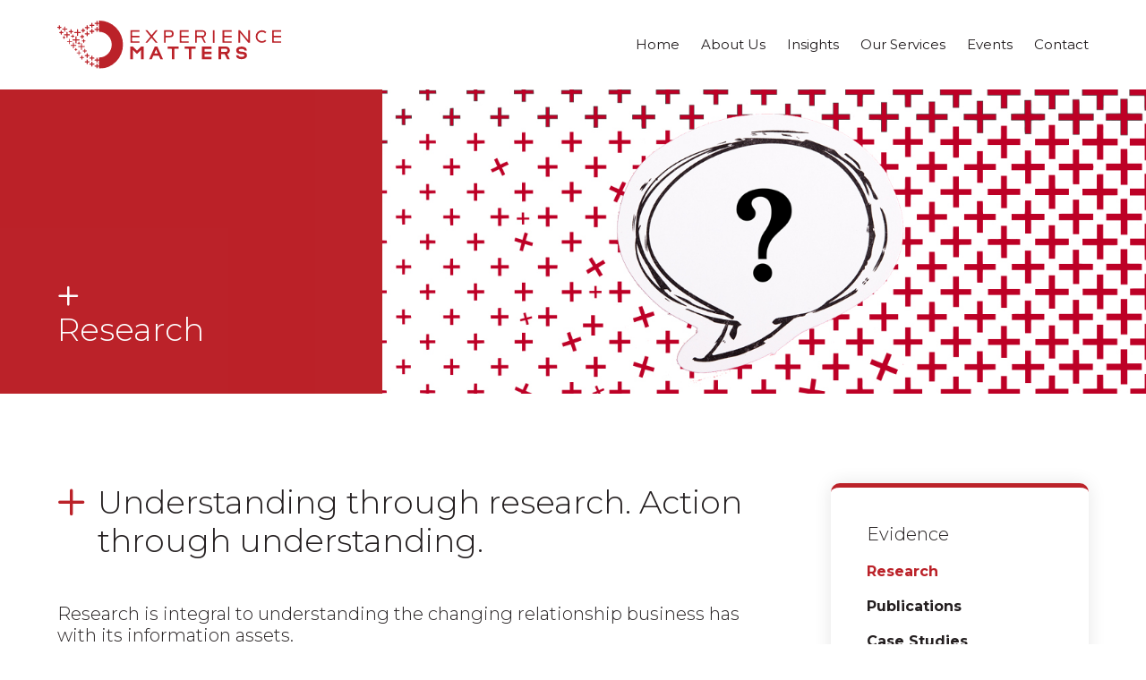

--- FILE ---
content_type: text/html; charset=UTF-8
request_url: https://www.experiencematters.com.au/evidence/research/
body_size: 35598
content:


<!doctype html>
<!--[if lt IE 7]> <html class="no-js ie6 oldie" lang="en"> <![endif]-->
<!--[if IE 7]>    <html class="no-js ie7 oldie" lang="en"> <![endif]-->
<!--[if IE 8]>    <html class="no-js ie8 oldie" lang="en"> <![endif]-->
<!--[if IE 9]>    <html class="no-js ie9" lang="en"> <![endif]-->
<!--[if gt IE 9]><!--> <html class="no-js" lang="en"> <!--<![endif]-->

	<head>

		<meta charset="UTF-8">
		<meta http-equiv="X-UA-Compatible" content="IE=edge,chrome=1">
		<meta name="viewport" content="width=device-width, initial-scale=1">
		<link rel="preconnect" href="https://fonts.googleapis.com">
		<link rel="preconnect" href="https://fonts.gstatic.com" crossorigin>

		<title>Research - Experience Matters</title>
<meta name="description" content="Understanding through research. Action through understanding. Research is integral to understanding the changing relationship business has with its information assets. Research has been, and continues to be, an integral part of what we do. It has played an important role in creating our expert knowledge and designing the methodology we&hellip;" />
<meta name="robots" content="index, follow" />
<meta name="googlebot" content="index, follow, max-snippet:-1, max-image-preview:large, max-video-preview:-1" />
<meta name="bingbot" content="index, follow, max-snippet:-1, max-image-preview:large, max-video-preview:-1" />
<link rel="canonical" href="https://www.experiencematters.com.au/evidence/research/" />
<meta property="og:url" content="https://www.experiencematters.com.au/evidence/research/" />
<meta property="og:site_name" content="Experience Matters" />
<meta property="og:locale" content="en_AU" />
<meta property="og:type" content="article" />
<meta property="og:title" content="Research - Experience Matters" />
<meta property="og:description" content="Understanding through research. Action through understanding. Research is integral to understanding the changing relationship business has with its information assets. Research has been, and continues to be, an integral part of what we do. It has played an important role in creating our expert knowledge and designing the methodology we&hellip;" />
<meta property="og:image" content="https://www.experiencematters.com.au/wp-content/uploads/2022/08/Header-Image-Questionmark-1.jpg" />
<meta property="og:image:secure_url" content="https://www.experiencematters.com.au/wp-content/uploads/2022/08/Header-Image-Questionmark-1.jpg" />
<meta property="og:image:width" content="1280" />
<meta property="og:image:height" content="450" />
<meta name="twitter:card" content="summary" />
<meta name="twitter:title" content="Research - Experience Matters" />
<meta name="twitter:description" content="Understanding through research. Action through understanding. Research is integral to understanding the changing relationship business has with its information assets. Research has been, and continues to be, an integral part of what we do. It has played an important role in creating our expert knowledge and designing the methodology we&hellip;" />
<meta name="twitter:image" content="https://www.experiencematters.com.au/wp-content/uploads/2022/08/Header-Image-Questionmark-1-1024x360.jpg" />
<link rel='dns-prefetch' href='//cdnjs.cloudflare.com' />
<link rel='dns-prefetch' href='//cdn.jsdelivr.net' />
<link rel='dns-prefetch' href='//fonts.googleapis.com' />
<link rel='dns-prefetch' href='//s.w.org' />
<script type="text/javascript">
window._wpemojiSettings = {"baseUrl":"https:\/\/s.w.org\/images\/core\/emoji\/14.0.0\/72x72\/","ext":".png","svgUrl":"https:\/\/s.w.org\/images\/core\/emoji\/14.0.0\/svg\/","svgExt":".svg","source":{"concatemoji":"https:\/\/www.experiencematters.com.au\/wp-includes\/js\/wp-emoji-release.min.js?ver=f32182693d01352d68da22c7480aba70"}};
/*! This file is auto-generated */
!function(e,a,t){var n,r,o,i=a.createElement("canvas"),p=i.getContext&&i.getContext("2d");function s(e,t){var a=String.fromCharCode,e=(p.clearRect(0,0,i.width,i.height),p.fillText(a.apply(this,e),0,0),i.toDataURL());return p.clearRect(0,0,i.width,i.height),p.fillText(a.apply(this,t),0,0),e===i.toDataURL()}function c(e){var t=a.createElement("script");t.src=e,t.defer=t.type="text/javascript",a.getElementsByTagName("head")[0].appendChild(t)}for(o=Array("flag","emoji"),t.supports={everything:!0,everythingExceptFlag:!0},r=0;r<o.length;r++)t.supports[o[r]]=function(e){if(!p||!p.fillText)return!1;switch(p.textBaseline="top",p.font="600 32px Arial",e){case"flag":return s([127987,65039,8205,9895,65039],[127987,65039,8203,9895,65039])?!1:!s([55356,56826,55356,56819],[55356,56826,8203,55356,56819])&&!s([55356,57332,56128,56423,56128,56418,56128,56421,56128,56430,56128,56423,56128,56447],[55356,57332,8203,56128,56423,8203,56128,56418,8203,56128,56421,8203,56128,56430,8203,56128,56423,8203,56128,56447]);case"emoji":return!s([129777,127995,8205,129778,127999],[129777,127995,8203,129778,127999])}return!1}(o[r]),t.supports.everything=t.supports.everything&&t.supports[o[r]],"flag"!==o[r]&&(t.supports.everythingExceptFlag=t.supports.everythingExceptFlag&&t.supports[o[r]]);t.supports.everythingExceptFlag=t.supports.everythingExceptFlag&&!t.supports.flag,t.DOMReady=!1,t.readyCallback=function(){t.DOMReady=!0},t.supports.everything||(n=function(){t.readyCallback()},a.addEventListener?(a.addEventListener("DOMContentLoaded",n,!1),e.addEventListener("load",n,!1)):(e.attachEvent("onload",n),a.attachEvent("onreadystatechange",function(){"complete"===a.readyState&&t.readyCallback()})),(e=t.source||{}).concatemoji?c(e.concatemoji):e.wpemoji&&e.twemoji&&(c(e.twemoji),c(e.wpemoji)))}(window,document,window._wpemojiSettings);
</script>
<style type="text/css">
img.wp-smiley,
img.emoji {
	display: inline !important;
	border: none !important;
	box-shadow: none !important;
	height: 1em !important;
	width: 1em !important;
	margin: 0 0.07em !important;
	vertical-align: -0.1em !important;
	background: none !important;
	padding: 0 !important;
}
</style>
	<link rel='stylesheet' id='litespeed-cache-dummy-css'  href='https://www.experiencematters.com.au/wp-content/plugins/litespeed-cache/assets/css/litespeed-dummy.css?ver=f32182693d01352d68da22c7480aba70' type='text/css' media='all' />
<link rel='stylesheet' id='wp-block-library-css'  href='https://www.experiencematters.com.au/wp-includes/css/dist/block-library/style.min.css?ver=f32182693d01352d68da22c7480aba70' type='text/css' media='all' />
<style id='global-styles-inline-css' type='text/css'>
body{--wp--preset--color--black: #000000;--wp--preset--color--cyan-bluish-gray: #abb8c3;--wp--preset--color--white: #ffffff;--wp--preset--color--pale-pink: #f78da7;--wp--preset--color--vivid-red: #cf2e2e;--wp--preset--color--luminous-vivid-orange: #ff6900;--wp--preset--color--luminous-vivid-amber: #fcb900;--wp--preset--color--light-green-cyan: #7bdcb5;--wp--preset--color--vivid-green-cyan: #00d084;--wp--preset--color--pale-cyan-blue: #8ed1fc;--wp--preset--color--vivid-cyan-blue: #0693e3;--wp--preset--color--vivid-purple: #9b51e0;--wp--preset--gradient--vivid-cyan-blue-to-vivid-purple: linear-gradient(135deg,rgba(6,147,227,1) 0%,rgb(155,81,224) 100%);--wp--preset--gradient--light-green-cyan-to-vivid-green-cyan: linear-gradient(135deg,rgb(122,220,180) 0%,rgb(0,208,130) 100%);--wp--preset--gradient--luminous-vivid-amber-to-luminous-vivid-orange: linear-gradient(135deg,rgba(252,185,0,1) 0%,rgba(255,105,0,1) 100%);--wp--preset--gradient--luminous-vivid-orange-to-vivid-red: linear-gradient(135deg,rgba(255,105,0,1) 0%,rgb(207,46,46) 100%);--wp--preset--gradient--very-light-gray-to-cyan-bluish-gray: linear-gradient(135deg,rgb(238,238,238) 0%,rgb(169,184,195) 100%);--wp--preset--gradient--cool-to-warm-spectrum: linear-gradient(135deg,rgb(74,234,220) 0%,rgb(151,120,209) 20%,rgb(207,42,186) 40%,rgb(238,44,130) 60%,rgb(251,105,98) 80%,rgb(254,248,76) 100%);--wp--preset--gradient--blush-light-purple: linear-gradient(135deg,rgb(255,206,236) 0%,rgb(152,150,240) 100%);--wp--preset--gradient--blush-bordeaux: linear-gradient(135deg,rgb(254,205,165) 0%,rgb(254,45,45) 50%,rgb(107,0,62) 100%);--wp--preset--gradient--luminous-dusk: linear-gradient(135deg,rgb(255,203,112) 0%,rgb(199,81,192) 50%,rgb(65,88,208) 100%);--wp--preset--gradient--pale-ocean: linear-gradient(135deg,rgb(255,245,203) 0%,rgb(182,227,212) 50%,rgb(51,167,181) 100%);--wp--preset--gradient--electric-grass: linear-gradient(135deg,rgb(202,248,128) 0%,rgb(113,206,126) 100%);--wp--preset--gradient--midnight: linear-gradient(135deg,rgb(2,3,129) 0%,rgb(40,116,252) 100%);--wp--preset--duotone--dark-grayscale: url('#wp-duotone-dark-grayscale');--wp--preset--duotone--grayscale: url('#wp-duotone-grayscale');--wp--preset--duotone--purple-yellow: url('#wp-duotone-purple-yellow');--wp--preset--duotone--blue-red: url('#wp-duotone-blue-red');--wp--preset--duotone--midnight: url('#wp-duotone-midnight');--wp--preset--duotone--magenta-yellow: url('#wp-duotone-magenta-yellow');--wp--preset--duotone--purple-green: url('#wp-duotone-purple-green');--wp--preset--duotone--blue-orange: url('#wp-duotone-blue-orange');--wp--preset--font-size--small: 13px;--wp--preset--font-size--medium: 20px;--wp--preset--font-size--large: 36px;--wp--preset--font-size--x-large: 42px;}.has-black-color{color: var(--wp--preset--color--black) !important;}.has-cyan-bluish-gray-color{color: var(--wp--preset--color--cyan-bluish-gray) !important;}.has-white-color{color: var(--wp--preset--color--white) !important;}.has-pale-pink-color{color: var(--wp--preset--color--pale-pink) !important;}.has-vivid-red-color{color: var(--wp--preset--color--vivid-red) !important;}.has-luminous-vivid-orange-color{color: var(--wp--preset--color--luminous-vivid-orange) !important;}.has-luminous-vivid-amber-color{color: var(--wp--preset--color--luminous-vivid-amber) !important;}.has-light-green-cyan-color{color: var(--wp--preset--color--light-green-cyan) !important;}.has-vivid-green-cyan-color{color: var(--wp--preset--color--vivid-green-cyan) !important;}.has-pale-cyan-blue-color{color: var(--wp--preset--color--pale-cyan-blue) !important;}.has-vivid-cyan-blue-color{color: var(--wp--preset--color--vivid-cyan-blue) !important;}.has-vivid-purple-color{color: var(--wp--preset--color--vivid-purple) !important;}.has-black-background-color{background-color: var(--wp--preset--color--black) !important;}.has-cyan-bluish-gray-background-color{background-color: var(--wp--preset--color--cyan-bluish-gray) !important;}.has-white-background-color{background-color: var(--wp--preset--color--white) !important;}.has-pale-pink-background-color{background-color: var(--wp--preset--color--pale-pink) !important;}.has-vivid-red-background-color{background-color: var(--wp--preset--color--vivid-red) !important;}.has-luminous-vivid-orange-background-color{background-color: var(--wp--preset--color--luminous-vivid-orange) !important;}.has-luminous-vivid-amber-background-color{background-color: var(--wp--preset--color--luminous-vivid-amber) !important;}.has-light-green-cyan-background-color{background-color: var(--wp--preset--color--light-green-cyan) !important;}.has-vivid-green-cyan-background-color{background-color: var(--wp--preset--color--vivid-green-cyan) !important;}.has-pale-cyan-blue-background-color{background-color: var(--wp--preset--color--pale-cyan-blue) !important;}.has-vivid-cyan-blue-background-color{background-color: var(--wp--preset--color--vivid-cyan-blue) !important;}.has-vivid-purple-background-color{background-color: var(--wp--preset--color--vivid-purple) !important;}.has-black-border-color{border-color: var(--wp--preset--color--black) !important;}.has-cyan-bluish-gray-border-color{border-color: var(--wp--preset--color--cyan-bluish-gray) !important;}.has-white-border-color{border-color: var(--wp--preset--color--white) !important;}.has-pale-pink-border-color{border-color: var(--wp--preset--color--pale-pink) !important;}.has-vivid-red-border-color{border-color: var(--wp--preset--color--vivid-red) !important;}.has-luminous-vivid-orange-border-color{border-color: var(--wp--preset--color--luminous-vivid-orange) !important;}.has-luminous-vivid-amber-border-color{border-color: var(--wp--preset--color--luminous-vivid-amber) !important;}.has-light-green-cyan-border-color{border-color: var(--wp--preset--color--light-green-cyan) !important;}.has-vivid-green-cyan-border-color{border-color: var(--wp--preset--color--vivid-green-cyan) !important;}.has-pale-cyan-blue-border-color{border-color: var(--wp--preset--color--pale-cyan-blue) !important;}.has-vivid-cyan-blue-border-color{border-color: var(--wp--preset--color--vivid-cyan-blue) !important;}.has-vivid-purple-border-color{border-color: var(--wp--preset--color--vivid-purple) !important;}.has-vivid-cyan-blue-to-vivid-purple-gradient-background{background: var(--wp--preset--gradient--vivid-cyan-blue-to-vivid-purple) !important;}.has-light-green-cyan-to-vivid-green-cyan-gradient-background{background: var(--wp--preset--gradient--light-green-cyan-to-vivid-green-cyan) !important;}.has-luminous-vivid-amber-to-luminous-vivid-orange-gradient-background{background: var(--wp--preset--gradient--luminous-vivid-amber-to-luminous-vivid-orange) !important;}.has-luminous-vivid-orange-to-vivid-red-gradient-background{background: var(--wp--preset--gradient--luminous-vivid-orange-to-vivid-red) !important;}.has-very-light-gray-to-cyan-bluish-gray-gradient-background{background: var(--wp--preset--gradient--very-light-gray-to-cyan-bluish-gray) !important;}.has-cool-to-warm-spectrum-gradient-background{background: var(--wp--preset--gradient--cool-to-warm-spectrum) !important;}.has-blush-light-purple-gradient-background{background: var(--wp--preset--gradient--blush-light-purple) !important;}.has-blush-bordeaux-gradient-background{background: var(--wp--preset--gradient--blush-bordeaux) !important;}.has-luminous-dusk-gradient-background{background: var(--wp--preset--gradient--luminous-dusk) !important;}.has-pale-ocean-gradient-background{background: var(--wp--preset--gradient--pale-ocean) !important;}.has-electric-grass-gradient-background{background: var(--wp--preset--gradient--electric-grass) !important;}.has-midnight-gradient-background{background: var(--wp--preset--gradient--midnight) !important;}.has-small-font-size{font-size: var(--wp--preset--font-size--small) !important;}.has-medium-font-size{font-size: var(--wp--preset--font-size--medium) !important;}.has-large-font-size{font-size: var(--wp--preset--font-size--large) !important;}.has-x-large-font-size{font-size: var(--wp--preset--font-size--x-large) !important;}
</style>
<link rel='stylesheet' id='rpjc-theme-css'  href='https://www.experiencematters.com.au/wp-content/themes/experiencematters/style.css?ver=1' type='text/css' media='all' />
<link rel='stylesheet' id='theme-fonts-css'  href='//fonts.googleapis.com/css2?family=Montserrat:ital,wght@0,300;0,400;0,700;1,300;1,400;1,700&#038;display=swap' type='text/css' media='all' />
<link rel='stylesheet' id='font-awesome-css'  href='https://www.experiencematters.com.au/wp-content/themes/experiencematters/assets/fonts/fontawesome/css/all.css?ver=f32182693d01352d68da22c7480aba70' type='text/css' media='all' />
<link rel='stylesheet' id='splide-css'  href='//cdn.jsdelivr.net/npm/@splidejs/splide@2.4.21/dist/css/splide.min.css?ver=f32182693d01352d68da22c7480aba70' type='text/css' media='all' />
<script type='text/javascript' src='//cdnjs.cloudflare.com/ajax/libs/modernizr/2.8.3/modernizr.min.js?ver=2.8.3' id='modernizr-js'></script>
<script type='text/javascript' src='//cdnjs.cloudflare.com/ajax/libs/jquery/2.2.4/jquery.min.js?ver=2.2.4' id='jquery-js'></script>
<link rel="https://api.w.org/" href="https://www.experiencematters.com.au/wp-json/" /><link rel="alternate" type="application/json" href="https://www.experiencematters.com.au/wp-json/wp/v2/pages/102" /><link rel='shortlink' href='https://www.experiencematters.com.au/?p=102' />
<link rel="alternate" type="application/json+oembed" href="https://www.experiencematters.com.au/wp-json/oembed/1.0/embed?url=https%3A%2F%2Fwww.experiencematters.com.au%2Fevidence%2Fresearch%2F" />
<link rel="alternate" type="text/xml+oembed" href="https://www.experiencematters.com.au/wp-json/oembed/1.0/embed?url=https%3A%2F%2Fwww.experiencematters.com.au%2Fevidence%2Fresearch%2F&#038;format=xml" />
<meta name="google-site-verification" content="97EXV3Ie4MEzzrAO3fTYcJXo75d-GboZG6saeOY1uQU" /><meta name="redi-version" content="1.0.9" /><link rel="icon" href="https://www.experiencematters.com.au/wp-content/uploads/2022/08/cropped-favicon-150x150.png" sizes="32x32" />
<link rel="icon" href="https://www.experiencematters.com.au/wp-content/uploads/2022/08/cropped-favicon-300x300.png" sizes="192x192" />
<link rel="apple-touch-icon" href="https://www.experiencematters.com.au/wp-content/uploads/2022/08/cropped-favicon-300x300.png" />
<meta name="msapplication-TileImage" content="https://www.experiencematters.com.au/wp-content/uploads/2022/08/cropped-favicon-300x300.png" />

<script async src='https://www.googletagmanager.com/gtag/js?id=G-9VF1N9KC5N'></script>
<script>
window.dataLayer = window.dataLayer || [];
function gtag(){dataLayer.push(arguments);}gtag('js', new Date());
gtag('config', 'G-9VF1N9KC5N' , {'allow_display_features': false,});

</script>

		<!--[if lt IE 9]>
			<script type="text/javascript" src="//cdnjs.cloudflare.com/ajax/libs/html5shiv/3.7.2/html5shiv.min.js"></script>
			<script type="text/javascript" src="//cdnjs.cloudflare.com/ajax/libs/selectivizr/1.0.2/selectivizr-min.js"></script>
			<script type="text/javascript" src="//cdnjs.cloudflare.com/ajax/libs/respond.js/1.4.2/respond.js"></script>
		<![endif]-->

	</head>

	<body class="page-template-default page page-id-102 page-parent page-child parent-pageid-99">

		<svg xmlns="http://www.w3.org/2000/svg" viewBox="0 0 0 0" width="0" height="0" focusable="false" role="none" style="visibility: hidden; position: absolute; left: -9999px; overflow: hidden;" ><defs><filter id="wp-duotone-dark-grayscale"><feColorMatrix color-interpolation-filters="sRGB" type="matrix" values=" .299 .587 .114 0 0 .299 .587 .114 0 0 .299 .587 .114 0 0 .299 .587 .114 0 0 " /><feComponentTransfer color-interpolation-filters="sRGB" ><feFuncR type="table" tableValues="0 0.49803921568627" /><feFuncG type="table" tableValues="0 0.49803921568627" /><feFuncB type="table" tableValues="0 0.49803921568627" /><feFuncA type="table" tableValues="1 1" /></feComponentTransfer><feComposite in2="SourceGraphic" operator="in" /></filter></defs></svg><svg xmlns="http://www.w3.org/2000/svg" viewBox="0 0 0 0" width="0" height="0" focusable="false" role="none" style="visibility: hidden; position: absolute; left: -9999px; overflow: hidden;" ><defs><filter id="wp-duotone-grayscale"><feColorMatrix color-interpolation-filters="sRGB" type="matrix" values=" .299 .587 .114 0 0 .299 .587 .114 0 0 .299 .587 .114 0 0 .299 .587 .114 0 0 " /><feComponentTransfer color-interpolation-filters="sRGB" ><feFuncR type="table" tableValues="0 1" /><feFuncG type="table" tableValues="0 1" /><feFuncB type="table" tableValues="0 1" /><feFuncA type="table" tableValues="1 1" /></feComponentTransfer><feComposite in2="SourceGraphic" operator="in" /></filter></defs></svg><svg xmlns="http://www.w3.org/2000/svg" viewBox="0 0 0 0" width="0" height="0" focusable="false" role="none" style="visibility: hidden; position: absolute; left: -9999px; overflow: hidden;" ><defs><filter id="wp-duotone-purple-yellow"><feColorMatrix color-interpolation-filters="sRGB" type="matrix" values=" .299 .587 .114 0 0 .299 .587 .114 0 0 .299 .587 .114 0 0 .299 .587 .114 0 0 " /><feComponentTransfer color-interpolation-filters="sRGB" ><feFuncR type="table" tableValues="0.54901960784314 0.98823529411765" /><feFuncG type="table" tableValues="0 1" /><feFuncB type="table" tableValues="0.71764705882353 0.25490196078431" /><feFuncA type="table" tableValues="1 1" /></feComponentTransfer><feComposite in2="SourceGraphic" operator="in" /></filter></defs></svg><svg xmlns="http://www.w3.org/2000/svg" viewBox="0 0 0 0" width="0" height="0" focusable="false" role="none" style="visibility: hidden; position: absolute; left: -9999px; overflow: hidden;" ><defs><filter id="wp-duotone-blue-red"><feColorMatrix color-interpolation-filters="sRGB" type="matrix" values=" .299 .587 .114 0 0 .299 .587 .114 0 0 .299 .587 .114 0 0 .299 .587 .114 0 0 " /><feComponentTransfer color-interpolation-filters="sRGB" ><feFuncR type="table" tableValues="0 1" /><feFuncG type="table" tableValues="0 0.27843137254902" /><feFuncB type="table" tableValues="0.5921568627451 0.27843137254902" /><feFuncA type="table" tableValues="1 1" /></feComponentTransfer><feComposite in2="SourceGraphic" operator="in" /></filter></defs></svg><svg xmlns="http://www.w3.org/2000/svg" viewBox="0 0 0 0" width="0" height="0" focusable="false" role="none" style="visibility: hidden; position: absolute; left: -9999px; overflow: hidden;" ><defs><filter id="wp-duotone-midnight"><feColorMatrix color-interpolation-filters="sRGB" type="matrix" values=" .299 .587 .114 0 0 .299 .587 .114 0 0 .299 .587 .114 0 0 .299 .587 .114 0 0 " /><feComponentTransfer color-interpolation-filters="sRGB" ><feFuncR type="table" tableValues="0 0" /><feFuncG type="table" tableValues="0 0.64705882352941" /><feFuncB type="table" tableValues="0 1" /><feFuncA type="table" tableValues="1 1" /></feComponentTransfer><feComposite in2="SourceGraphic" operator="in" /></filter></defs></svg><svg xmlns="http://www.w3.org/2000/svg" viewBox="0 0 0 0" width="0" height="0" focusable="false" role="none" style="visibility: hidden; position: absolute; left: -9999px; overflow: hidden;" ><defs><filter id="wp-duotone-magenta-yellow"><feColorMatrix color-interpolation-filters="sRGB" type="matrix" values=" .299 .587 .114 0 0 .299 .587 .114 0 0 .299 .587 .114 0 0 .299 .587 .114 0 0 " /><feComponentTransfer color-interpolation-filters="sRGB" ><feFuncR type="table" tableValues="0.78039215686275 1" /><feFuncG type="table" tableValues="0 0.94901960784314" /><feFuncB type="table" tableValues="0.35294117647059 0.47058823529412" /><feFuncA type="table" tableValues="1 1" /></feComponentTransfer><feComposite in2="SourceGraphic" operator="in" /></filter></defs></svg><svg xmlns="http://www.w3.org/2000/svg" viewBox="0 0 0 0" width="0" height="0" focusable="false" role="none" style="visibility: hidden; position: absolute; left: -9999px; overflow: hidden;" ><defs><filter id="wp-duotone-purple-green"><feColorMatrix color-interpolation-filters="sRGB" type="matrix" values=" .299 .587 .114 0 0 .299 .587 .114 0 0 .299 .587 .114 0 0 .299 .587 .114 0 0 " /><feComponentTransfer color-interpolation-filters="sRGB" ><feFuncR type="table" tableValues="0.65098039215686 0.40392156862745" /><feFuncG type="table" tableValues="0 1" /><feFuncB type="table" tableValues="0.44705882352941 0.4" /><feFuncA type="table" tableValues="1 1" /></feComponentTransfer><feComposite in2="SourceGraphic" operator="in" /></filter></defs></svg><svg xmlns="http://www.w3.org/2000/svg" viewBox="0 0 0 0" width="0" height="0" focusable="false" role="none" style="visibility: hidden; position: absolute; left: -9999px; overflow: hidden;" ><defs><filter id="wp-duotone-blue-orange"><feColorMatrix color-interpolation-filters="sRGB" type="matrix" values=" .299 .587 .114 0 0 .299 .587 .114 0 0 .299 .587 .114 0 0 .299 .587 .114 0 0 " /><feComponentTransfer color-interpolation-filters="sRGB" ><feFuncR type="table" tableValues="0.098039215686275 1" /><feFuncG type="table" tableValues="0 0.66274509803922" /><feFuncB type="table" tableValues="0.84705882352941 0.41960784313725" /><feFuncA type="table" tableValues="1 1" /></feComponentTransfer><feComposite in2="SourceGraphic" operator="in" /></filter></defs></svg>
		<div id="wrapper" class="wrapper-header-b">

			
<header id="header-b" class="header">

	<div class="container">

		<div class="inner">

			<div class="logo">

				<a href="https://www.experiencematters.com.au"><img src="https://www.experiencematters.com.au/wp-content/themes/experiencematters/assets/img/logo.svg" width="350" alt="Experience Matters"></a>

			</div>

			<nav>

				<ul id="main-menu" class="menu"><li id="menu-item-2703" class="menu-item menu-item-type-post_type menu-item-object-page menu-item-home menu-item-2703"><a href="https://www.experiencematters.com.au/">Home</a></li>
<li id="menu-item-2715" class="menu-item menu-item-type-post_type menu-item-object-page menu-item-has-children menu-item-2715"><a href="https://www.experiencematters.com.au/about/">About Us</a>
<ul class="sub-menu">
	<li id="menu-item-2704" class="menu-item menu-item-type-post_type menu-item-object-page menu-item-2704"><a href="https://www.experiencematters.com.au/about/what-are-information-assets/">What are Information Assets?</a></li>
	<li id="menu-item-2732" class="menu-item menu-item-type-post_type menu-item-object-page menu-item-2732"><a href="https://www.experiencematters.com.au/about/who-we-are/">Who we are</a></li>
	<li id="menu-item-2733" class="menu-item menu-item-type-post_type menu-item-object-page menu-item-2733"><a href="https://www.experiencematters.com.au/our-team/">Our Team</a></li>
	<li id="menu-item-2734" class="menu-item menu-item-type-post_type menu-item-object-page menu-item-2734"><a href="https://www.experiencematters.com.au/our-collaborators/">Our Collaborators</a></li>
</ul>
</li>
<li id="menu-item-2735" class="menu-item menu-item-type-post_type menu-item-object-page menu-item-has-children menu-item-2735"><a href="https://www.experiencematters.com.au/insights/">Insights</a>
<ul class="sub-menu">
	<li id="menu-item-2747" class="menu-item menu-item-type-post_type menu-item-object-page menu-item-2747"><a href="https://www.experiencematters.com.au/case-studies-testimonials/">Case Studies</a></li>
	<li id="menu-item-2736" class="menu-item menu-item-type-post_type menu-item-object-page menu-item-2736"><a href="https://www.experiencematters.com.au/insights/publications-papers/">Publications &#038; Papers</a></li>
	<li id="menu-item-2737" class="menu-item menu-item-type-post_type menu-item-object-page menu-item-2737"><a href="https://www.experiencematters.com.au/insights/the-business-impact-research-project/">The Business Impact Research Project</a></li>
	<li id="menu-item-2854" class="menu-item menu-item-type-post_type menu-item-object-page menu-item-2854"><a href="https://www.experiencematters.com.au/insights/the-business-impact-research-project-2/">Barriers Research</a></li>
</ul>
</li>
<li id="menu-item-2705" class="menu-item menu-item-type-post_type menu-item-object-page menu-item-has-children menu-item-2705"><a href="https://www.experiencematters.com.au/our-services-2/">Our Services</a>
<ul class="sub-menu">
	<li id="menu-item-2760" class="menu-item menu-item-type-post_type menu-item-object-page menu-item-2760"><a href="https://www.experiencematters.com.au/our-services/">What we do</a></li>
	<li id="menu-item-2873" class="menu-item menu-item-type-post_type menu-item-object-page menu-item-2873"><a href="https://www.experiencematters.com.au/dcam-certified/">DCAM Certified</a></li>
	<li id="menu-item-2739" class="menu-item menu-item-type-post_type menu-item-object-page menu-item-2739"><a href="https://www.experiencematters.com.au/speaking-engagements/">Keynote Speaker</a></li>
</ul>
</li>
<li id="menu-item-2741" class="menu-item menu-item-type-post_type menu-item-object-page menu-item-2741"><a href="https://www.experiencematters.com.au/events/">Events</a></li>
<li id="menu-item-2740" class="menu-item menu-item-type-post_type menu-item-object-page menu-item-2740"><a href="https://www.experiencematters.com.au/contact/">Contact</a></li>
</ul>
			</nav>

		</div>

	</div>

</header>

	<article class="post-102 page type-page status-publish has-post-thumbnail hentry" id="post-102">

		

<div class="hero hero-a">

	<div class="inner">

		<div class="container">

			<header>

				<h1 class="entry-title">Research</h1>

			</header>
		
		</div>

	</div>

	
		<div class="image" style="background-image: url(https://www.experiencematters.com.au/wp-content/uploads/2022/08/Header-Image-Questionmark-1.jpg);"></div>

	
</div>
		
		
			<div class="main" id="main">

				<div class="container">

					<div class="content">

						
							<h2>Understanding through research. Action through understanding.</h2>
<h5>Research is integral to understanding the changing relationship business has with its information assets.</h5>
<p>Research has been, and continues to be, an integral part of what we do. It has played an important role in creating our expert knowledge and designing the methodology we use today. It enables us to speak with authority and be thought leaders in Information Asset management.</p>
<p>In 2010 Experience Matters partnered with numerous Universities to research the <a href="https://www.experiencematters.com.au/evidence/research/barriers-to-information-management-research/">barriers to and benefits of managing information as a vital business asset</a> &#8211; Universities of South Australia, Western Cape (South Africa), Lethbridge (Canada), South Carolina (USA) and Texas Woman’s (USA). This ongoing global research has been conducted with organisations that include Boeing, the City of Cape Town, National Australia Bank and Wells Fargo. The invaluable insights enabled us to develop methodologies and tools that we bring to all our projects.</p>
<p>The results of this research are peer reviewed, are published in <a href="https://www.experiencematters.com.au/evidence/publications/">academic journals</a> and have been presented at numerous information industry conferences in Australia and around the world.</p>
<p>In 2025  we are partnering with the University of South Australia, Deakin University, Louisiana State University, and Arkansas University at Little Rock to conduct a <a href="https://www.experiencematters.com.au/evidence/research/business-impact-research/">Business Impact Reseach Project</a> that aims to identify the impacts of poor information management on business.</p>
<p>Experience Matters is conducting ongoing quantitative research to build a picture of how information is being organised and managed across organisations. It will help answer questions relating to the impact of information management as an influencer on areas such as business risk, productivity, decision making, and staff morale.</p>

						
					</div>

					
<div id="sidebar-default" class="sidebar sidebar-a">

	

	<div class="widget widget_nav_menu">
		
		<h3 class="widget-title">Evidence</h3>

		<ul id="menu-evidence" class="menu"><li id="menu-item-2099" class="menu-item menu-item-type-post_type menu-item-object-page current-menu-item page_item page-item-102 current_page_item menu-item-2099"><a href="https://www.experiencematters.com.au/evidence/research/" aria-current="page">Research</a></li>
<li id="menu-item-2100" class="menu-item menu-item-type-post_type menu-item-object-page menu-item-2100"><a href="https://www.experiencematters.com.au/evidence/research/publications/">Publications</a></li>
<li id="menu-item-2101" class="menu-item menu-item-type-post_type_archive menu-item-object-project menu-item-2101"><a href="https://www.experiencematters.com.au/case-studies/">Case Studies</a></li>
<li id="menu-item-2098" class="menu-item menu-item-type-post_type menu-item-object-page menu-item-2098"><a href="https://www.experiencematters.com.au/evidence/blog/">Blog</a></li>
</ul>
	</div>


	
</div>

				</div>

			</div>

		
		

	</article>


			
			

			
<footer id="footer-c" class="footer">

	<div class="footer-main">

		<div class="container">

			<div class="footer-r">

				<div class="widgets">

					<div class="widget">

						<nav>

							<ul id="menu-footer-1" class="menu"><li id="menu-item-2813" class="menu-item menu-item-type-post_type menu-item-object-page menu-item-home menu-item-2813"><a href="https://www.experiencematters.com.au/">Home</a></li>
<li id="menu-item-2910" class="menu-item menu-item-type-post_type menu-item-object-page menu-item-2910"><a href="https://www.experiencematters.com.au/about/">About Us</a></li>
</ul>
						</nav>

					</div>

					<div class="widget">

						<nav>

							<ul id="menu-footer-2" class="menu"><li id="menu-item-2911" class="menu-item menu-item-type-post_type menu-item-object-page menu-item-2911"><a href="https://www.experiencematters.com.au/insights/">Insights</a></li>
<li id="menu-item-2912" class="menu-item menu-item-type-post_type menu-item-object-page menu-item-2912"><a href="https://www.experiencematters.com.au/our-services-2/">Our Services</a></li>
</ul>
						</nav>

					</div>

					<div class="widget">

						<nav>

							<ul id="menu-footer-3" class="menu"><li id="menu-item-2909" class="menu-item menu-item-type-post_type menu-item-object-page menu-item-2909"><a href="https://www.experiencematters.com.au/events/">Events</a></li>
<li id="menu-item-2826" class="menu-item menu-item-type-post_type menu-item-object-page menu-item-2826"><a href="https://www.experiencematters.com.au/contact/">Contact</a></li>
</ul>
						</nav>

					</div>

					<div class="widget">

						<nav>

							
						</nav>

					</div>

				</div>

			</div>

			<div class="footer-l">

				<div class="logo">

					<a href="https://www.experiencematters.com.au"><img src="https://www.experiencematters.com.au/wp-content/themes/experiencematters/assets/img/logo_footer.svg" width="350" alt="Experience Matters"></a>

				</div>

				
<div itemscope itemtype="http://schema.org/LocalBusiness" class="contacts-labels">

	<h2 itemprop="name">Experience Matters</h2>

	<table>

		<tbody>

			
			
							<tr class="phone">
					<th>Phone</th>
					<td itemprop="telephone"><a href="tel:610438429144">+61 (0) 438 429 144</a></td>
				</tr>	
			
			
			
			<tr>
				<th>ABN</th>
				<td>33 094 933 561</td>
			</tr>

		</tbody>

	</table>

</div>
			</div>

		</div>

	</div>

	<div class="footer-bottom">

		<div class="container">

			<div class="footer-l">

				

	<div class="social-icons">

								<a href="https://www.linkedin.com/company/experience-matters---australia" target="_blank" rel="noopener noreferrer"><i class="fa-brands fa-linkedin-in"></i></a>		
	</div>


			</div>

			<div class="footer-r">

				<div class="copyright">&copy; 2025 Experience Matters <span>|</span> <a href="http://www.argondesign.com.au" target="_blank">Website by Argon</a></div>

			</div>

		</div>

	</div>

</footer>

		</div> <!-- END wrapper -->

		
<div class="site-search">

	
<div class="searchform">

	<form action="https://www.experiencematters.com.au" method="get">

		<input type="text" class="s" name="s" placeholder="Search..." autocomplete="off">

		<button type="submit"><i class="fa-solid fa-magnifying-glass"></i></button>

	</form>

</div>
	
	<div class="site-search-close">

		<span></span>
		<span></span>

	</div>

</div>

		<script type='text/javascript' src='//cdnjs.cloudflare.com/ajax/libs/magnific-popup.js/1.1.0/jquery.magnific-popup.min.js?ver=1.1.0' id='magnific-popup-js'></script>
<script type='text/javascript' src='//cdn.jsdelivr.net/npm/@splidejs/splide@2.4.21/dist/js/splide.min.js?ver=f32182693d01352d68da22c7480aba70' id='splide-js'></script>
<script type='text/javascript' src='//cdnjs.cloudflare.com/ajax/libs/fitvids/1.2.0/jquery.fitvids.js?ver=1.2.0' id='fitvids-js'></script>
<script type='text/javascript' src='https://www.experiencematters.com.au/wp-content/themes/experiencematters/assets/js/scripts.min.js?ver=1' id='theme-misc-js'></script>

	</body>

</html>


<!-- Page supported by LiteSpeed Cache 7.6.2 on 2025-12-08 00:35:08 -->

--- FILE ---
content_type: text/css
request_url: https://www.experiencematters.com.au/wp-content/themes/experiencematters/style.css?ver=1
body_size: 109558
content:
/*!
Theme Name:     Experience Matter
Description:    
Author:         Argon Design
Author URI:     http://www.argondesign.com.au
Version:        1.0
*/:root{--color1:              #BB2229;--color2:              #810006;--color3:              #241F20;--color4:              #F3F3F3;--text-color:           #241F20;--text-base-size:        16px;--base-line-height:      1.612;--base-type-spacing:     1.5rem;--font-family-primary:   "Montserrat", Helvetica, Arial, sans-serif;--font-family-secondary: var(--font-family-primary);--font-family-headings:  var(--font-family-secondary);--hr-color:              #DDD}html{font-family:sans-serif;line-height:1.15;-ms-text-size-adjust:100%;-webkit-text-size-adjust:100%}body{margin:0}article,aside,footer,header,nav,section{display:block}h1{font-size:2em;margin:0.67em 0}figcaption,figure,main{display:block}figure{margin:1em 40px}hr{box-sizing:content-box;height:0;overflow:visible}pre{font-family:monospace, monospace;font-size:1em}a{background-color:transparent;-webkit-text-decoration-skip:objects}a:active,a:hover{outline-width:0}abbr[title]{border-bottom:none;text-decoration:underline;text-decoration:underline dotted}b,strong{font-weight:inherit}b,strong{font-weight:bolder}code,kbd,samp{font-family:monospace, monospace;font-size:1em}dfn{font-style:italic}mark{background-color:#ff0;color:#000}small{font-size:80%}sub,sup{font-size:75%;line-height:0;position:relative;vertical-align:baseline}sub{bottom:-0.25em}sup{top:-0.5em}audio,video{display:inline-block}audio:not([controls]){display:none;height:0}img{border-style:none}svg:not(:root){overflow:hidden}button,input,optgroup,select,textarea{font-family:sans-serif;font-size:100%;line-height:1.15;margin:0}button,input{overflow:visible}button,select{text-transform:none}button,html [type="button"],[type="reset"],[type="submit"]{-webkit-appearance:button}button::-moz-focus-inner,[type="button"]::-moz-focus-inner,[type="reset"]::-moz-focus-inner,[type="submit"]::-moz-focus-inner{border-style:none;padding:0}button:-moz-focusring,[type="button"]:-moz-focusring,[type="reset"]:-moz-focusring,[type="submit"]:-moz-focusring{outline:1px dotted ButtonText}fieldset{border:1px solid #c0c0c0;margin:0 2px;padding:0.35em 0.625em 0.75em}legend{box-sizing:border-box;color:inherit;display:table;max-width:100%;padding:0;white-space:normal}progress{display:inline-block;vertical-align:baseline}textarea{overflow:auto}[type="checkbox"],[type="radio"]{box-sizing:border-box;padding:0}[type="number"]::-webkit-inner-spin-button,[type="number"]::-webkit-outer-spin-button{height:auto}[type="search"]{-webkit-appearance:textfield;outline-offset:-2px}[type="search"]::-webkit-search-cancel-button,[type="search"]::-webkit-search-decoration{-webkit-appearance:none}::-webkit-file-upload-button{-webkit-appearance:button;font:inherit}details,menu{display:block}summary{display:list-item}canvas{display:inline-block}template{display:none}[hidden]{display:none}::-moz-selection{background:#000;color:#FFF;text-shadow:none}::selection{background:#000;color:#FFF;text-shadow:none}a{color:var(--color1);text-decoration:none;transition:all 0.2s ease-in-out}a:hover{color:var(--color2);text-decoration:underline}a:focus{outline:none}h1,h2,h3,h4,h5,h6{margin:calc(var(--base-type-spacing) * 2) 0 calc(var(--base-type-spacing) * 1.5);font-family:var(--font-family-headings);font-weight:300;color:var(--text-color);line-height:1.2;text-rendering:optimizelegibility}h1 u,h2 u,h3 u,h4 u,h5 u,h6 u{text-decoration:underline;text-decoration-thickness:0.1em;-webkit-text-decoration-color:var(--color1);text-decoration-color:var(--color1);text-decoration-skip-ink:none;text-underline-offset:0.2em}h1:first-child,h2:first-child,h3:first-child,h4:first-child,h5:first-child,h6:first-child{margin-top:0}h1{font-size:36px}@media screen and (min-width: 320px){h1{font-size:calc(36px + 12 * ((100vw - 320px) / 880))}}@media screen and (min-width: 1200px){h1{font-size:48px}}h2{font-size:30px}@media screen and (min-width: 320px){h2{font-size:calc(30px + 6 * ((100vw - 320px) / 880))}}@media screen and (min-width: 1200px){h2{font-size:36px}}h3{font-size:24px}@media screen and (min-width: 320px){h3{font-size:calc(24px + 6 * ((100vw - 320px) / 880))}}@media screen and (min-width: 1200px){h3{font-size:30px}}h4{font-size:20px}@media screen and (min-width: 320px){h4{font-size:calc(20px + 4 * ((100vw - 320px) / 880))}}@media screen and (min-width: 1200px){h4{font-size:24px}}h5{font-size:16px}@media screen and (min-width: 320px){h5{font-size:calc(16px + 4 * ((100vw - 320px) / 880))}}@media screen and (min-width: 1200px){h5{font-size:20px}}h6{font-size:1rem}h2{padding-left:45px;position:relative}h2:before{display:inline-block;margin-right:0.5em;content:'\2b';font-family:'Font Awesome 6 Pro';font-weight:400;color:var(--color1);position:absolute;top:0;left:0}.attention{margin:2rem 0}.attention{font-size:20px}@media screen and (min-width: 320px){.attention{font-size:calc(20px + 4 * ((100vw - 320px) / 880))}}@media screen and (min-width: 1200px){.attention{font-size:24px}}.attention:first-child{margin-top:0}p{margin:0 0 var(--base-type-spacing)}ul{padding:0;margin:0 0 var(--base-type-spacing) var(--base-type-spacing)}ul li{margin-bottom:0.5rem}ul li ul{margin-top:0.5rem}ol{padding:0;margin:0 0 var(--base-type-spacing) var(--base-type-spacing)}ol li{margin-bottom:0.5rem}ol li ol{margin-top:0.5rem}strong{font-weight:700}em{font-style:italic}abbr{cursor:help}hr{height:0;margin:60px 0;border:0;border-top:1px solid var(--hr-color);border-bottom:1px solid transparent}blockquote{padding:40px 0 calc(40px - var(--base-type-spacing)) 30px;margin:60px 0;background:none;border-left:10px solid var(--color1);font-style:italic;font-size:20px}blockquote footer,blockquote small,blockquote cite{display:block;margin:0 0 var(--base-type-spacing);font-weight:700;font-size:13px;font-style:normal;text-transform:uppercase}blockquote footer span,blockquote small span,blockquote cite span{font-weight:normal}@media (min-width: 768px){blockquote{padding:40px 0 calc(40px - var(--base-type-spacing)) 50px}}.wp-block-pullquote{padding:0;margin-left:0;margin-right:0;text-align:left}.wp-block-pullquote p{font-size:20px}address{display:block;margin-bottom:var(--base-type-spacing);font-style:normal}table{max-width:100%;border-collapse:collapse;border-spacing:0}table.table,table.wp-block-table{width:100%;margin:0 0 var(--base-type-spacing);background:#FFF;font-size:16px}table.table th,table.table td,table.wp-block-table th,table.wp-block-table td{padding:20px;text-align:left;vertical-align:top}table.table th,table.wp-block-table th{font-weight:700}table.table thead th,table.wp-block-table thead th{vertical-align:bottom;background-color:var(--color3);color:#FFF}table.table tbody tr th,table.table tbody tr td,table.wp-block-table tbody tr th,table.wp-block-table tbody tr td{border-bottom:1px solid var(--color4)}table.table tbody tr:nth-child(even) th,table.table tbody tr:nth-child(even) td,table.wp-block-table tbody tr:nth-child(even) th,table.wp-block-table tbody tr:nth-child(even) td{background-color:var(--color4)}table.table caption+thead tr:first-child th,table.table caption+thead tr:first-child td,table.table colgroup+thead tr:first-child th,table.table colgroup+thead tr:first-child td,table.table thead:first-child tr:first-child th,table.table thead:first-child tr:first-child td,table.wp-block-table caption+thead tr:first-child th,table.wp-block-table caption+thead tr:first-child td,table.wp-block-table colgroup+thead tr:first-child th,table.wp-block-table colgroup+thead tr:first-child td,table.wp-block-table thead:first-child tr:first-child th,table.wp-block-table thead:first-child tr:first-child td{border-top:0}table.table tbody+tbody,table.wp-block-table tbody+tbody{border-top:2px solid var(--color4)}label{font-weight:700;margin:0 0 3px}label.required::after{content:"*"}input[type="color"],input[type="date"],input[type="datetime"],input[type="datetime-local"],input[type="email"],input[type="month"],input[type="number"],input[type="password"],input[type="search"],input[type="tel"],input[type="text"],input[type="time"],input[type="url"],input[type="week"],input:not([type]),textarea,select[multiple="multiple"],select{-webkit-appearance:none;-moz-appearance:none;appearance:none;width:100%;height:60px;padding:0 20px;outline:none;font-size:16px;font-family:var(--font-family-primary);color:var(--text-color);border:none;background:#EEE;border-radius:0;box-shadow:none;line-height:1}select{height:60px;padding:0 40px 0 20px;background:#EEE url(assets/img/select@2x.png) no-repeat right center/33px 8px}input[type="radio"],input[type="checkbox"]{margin:0;cursor:pointer}input[type="search"]{-webkit-appearance:none;-moz-appearance:none;appearance:none}textarea{width:100%;height:150px;padding:15px 20px;resize:vertical;overflow:auto}select[multiple],select[size]{height:auto}::-moz-focus-inner{border:0;padding:0}button,.button,.btn,.commentlist li.comment .reply a,input[type="button"],input[type="reset"],input[type="submit"],.wp-block-button__link{padding:1em 1.7em;display:inline-block;font-weight:700;font-family:var(--font-family-secondary);vertical-align:middle;cursor:pointer;color:#FFF;text-align:center;text-decoration:none;text-transform:none;font-size:1rem;line-height:1;border:none;border-radius:100rem;letter-spacing:0;background:var(--color1);-webkit-appearance:none;-moz-appearance:none;appearance:none;transition:all 0.2s ease-in-out}button.large,.button.large,.btn.large,.commentlist li.comment .reply a.large,input[type="button"].large,input[type="reset"].large,input[type="submit"].large,.wp-block-button__link.large{font-size:20px}button:hover,button:active,.button:hover,.button:active,.btn:hover,.commentlist li.comment .reply a:hover,.btn:active,.commentlist li.comment .reply a:active,input[type="button"]:hover,input[type="button"]:active,input[type="reset"]:hover,input[type="reset"]:active,input[type="submit"]:hover,input[type="submit"]:active,.wp-block-button__link:hover,.wp-block-button__link:active{color:#FFF;text-decoration:none;background:var(--color2)}button.alt,.button.alt,.subscribe-a .form div.gform_wrapper div.gform_footer input.button.gform_button[type="submit"],.btn.alt,.commentlist li.comment .reply a.alt,.subscribe-a .form div.gform_wrapper div.gform_footer input.btn.gform_button[type="submit"],input[type="button"].alt,.subscribe-a .form div.gform_wrapper div.gform_footer input.gform_button[type="button"][type="submit"],input[type="reset"].alt,.subscribe-a .form div.gform_wrapper div.gform_footer input.gform_button[type="reset"][type="submit"],input[type="submit"].alt,.subscribe-a .form div.gform_wrapper div.gform_footer input.gform_button[type="submit"],.wp-block-button__link.alt,.subscribe-a .form div.gform_wrapper div.gform_footer input.wp-block-button__link.gform_button[type="submit"]{background:var(--color3)}button.alt:hover,button.alt:active,.button.alt:hover,.subscribe-a .form div.gform_wrapper div.gform_footer input.button.gform_button:hover[type="submit"],.button.alt:active,.subscribe-a .form div.gform_wrapper div.gform_footer input.button.gform_button:active[type="submit"],.btn.alt:hover,.commentlist li.comment .reply a.alt:hover,.subscribe-a .form div.gform_wrapper div.gform_footer input.btn.gform_button:hover[type="submit"],.btn.alt:active,.commentlist li.comment .reply a.alt:active,.subscribe-a .form div.gform_wrapper div.gform_footer input.btn.gform_button:active[type="submit"],input[type="button"].alt:hover,.subscribe-a .form div.gform_wrapper div.gform_footer input.gform_button[type="button"]:hover[type="submit"],input[type="button"].alt:active,.subscribe-a .form div.gform_wrapper div.gform_footer input.gform_button[type="button"]:active[type="submit"],input[type="reset"].alt:hover,.subscribe-a .form div.gform_wrapper div.gform_footer input.gform_button[type="reset"]:hover[type="submit"],input[type="reset"].alt:active,.subscribe-a .form div.gform_wrapper div.gform_footer input.gform_button[type="reset"]:active[type="submit"],input[type="submit"].alt:hover,.subscribe-a .form div.gform_wrapper div.gform_footer input.gform_button[type="submit"]:hover,input[type="submit"].alt:active,.subscribe-a .form div.gform_wrapper div.gform_footer input.gform_button[type="submit"]:active,.wp-block-button__link.alt:hover,.subscribe-a .form div.gform_wrapper div.gform_footer input.wp-block-button__link.gform_button:hover[type="submit"],.wp-block-button__link.alt:active,.subscribe-a .form div.gform_wrapper div.gform_footer input.wp-block-button__link.gform_button:active[type="submit"]{background:var(--color1)}button.arrow,.cta-a button.btn,.button.arrow,.cta-a .button.btn,.cta-a .commentlist li.comment .reply a.button,.commentlist li.comment .reply .cta-a a.button,.btn.arrow,.commentlist li.comment .reply a.arrow,.cta-a .btn,.cta-a .commentlist li.comment .reply a,.commentlist li.comment .reply .cta-a a,input[type="button"].arrow,.cta-a input.btn[type="button"],input[type="reset"].arrow,.cta-a input.btn[type="reset"],input[type="submit"].arrow,.cta-a input.btn[type="submit"],.wp-block-button__link.arrow,.cta-a .wp-block-button__link.btn,.cta-a .commentlist li.comment .reply a.wp-block-button__link,.commentlist li.comment .reply .cta-a a.wp-block-button__link{padding:0.625em 1.7em 0.625em 0.625em;text-align:left}button.arrow:before,.cta-a button.btn:before,.button.arrow:before,.cta-a .button.btn:before,.cta-a .commentlist li.comment .reply a.button:before,.commentlist li.comment .reply .cta-a a.button:before,.btn.arrow:before,.commentlist li.comment .reply a.arrow:before,.cta-a .btn:before,.cta-a .commentlist li.comment .reply a:before,.commentlist li.comment .reply .cta-a a:before,input[type="button"].arrow:before,.cta-a input.btn[type="button"]:before,input[type="reset"].arrow:before,.cta-a input.btn[type="reset"]:before,input[type="submit"].arrow:before,.cta-a input.btn[type="submit"]:before,.wp-block-button__link.arrow:before,.cta-a .wp-block-button__link.btn:before,.cta-a .commentlist li.comment .reply a.wp-block-button__link:before,.commentlist li.comment .reply .cta-a a.wp-block-button__link:before{content:'\f061';width:40px;height:40px;margin:0 20px 0 0;display:-ms-inline-flexbox;display:inline-flex;-ms-flex-align:center;align-items:center;-ms-flex-pack:center;justify-content:center;font-family:'Font Awesome 6 Pro';font-weight:400;font-size:16px;border:2px solid currentColor;border-radius:100px}button:disabled,.button:disabled,.btn:disabled,.commentlist li.comment .reply a:disabled,input[type="button"]:disabled,input[type="reset"]:disabled,input[type="submit"]:disabled,.wp-block-button__link:disabled{cursor:not-allowed;opacity:0.5}@media (min-width: 768px){button.large,.button.large,.btn.large,.commentlist li.comment .reply a.large,input[type="button"].large,input[type="reset"].large,input[type="submit"].large,.wp-block-button__link.large{font-size:24px}}input[type="image"]{border:0}.alert-success,.alert-notice,.alert-error,.gform_confirmation_message,#cancel-comment-reply-link{display:block;margin:0 0 var(--base-type-spacing);padding:10px 20px;border:none;border-radius:0;font-size:16px;font-weight:400;background:#F7F6F7;color:#333;border-left:4px solid transparent}.alert-success strong,.alert-notice strong,.alert-error strong,.gform_confirmation_message strong,#cancel-comment-reply-link strong{font-weight:700}.alert-success ul,.alert-notice ul,.alert-error ul,.gform_confirmation_message ul,#cancel-comment-reply-link ul{margin:0}.alert-success ul li,.alert-notice ul li,.alert-error ul li,.gform_confirmation_message ul li,#cancel-comment-reply-link ul li{display:block;margin:0}.alert-success .fa,.alert-notice .fa,.alert-error .fa,.gform_confirmation_message .fa,#cancel-comment-reply-link .fa{margin-right:3px}.alert-success,.gform_confirmation_message{border-left-color:#8FAE1B}.alert-success .fa,.gform_confirmation_message .fa{color:#8FAE1B}.alert-notice{border-left-color:#1E85BE}.alert-notice .fa{color:#1E85BE}.alert-error,#cancel-comment-reply-link{border-left-color:#B81C23}.alert-error .fa,#cancel-comment-reply-link .fa{color:#B81C23}.form-row{margin:0 0 20px}div.gform_wrapper.gravity-theme.gravity-theme{max-width:100%;margin:0}div.gform_wrapper.gravity-theme.gravity-theme .gform_required_legend{display:none}div.gform_wrapper.gravity-theme.gravity-theme div.gform_body .gform_fields{grid-row-gap:20px;grid-column-gap:5%}div.gform_wrapper.gravity-theme.gravity-theme div.gform_body .gform_fields .gfield .gfield_radio input[type=radio]:checked+label{font-weight:400}div.gform_wrapper.gravity-theme.gravity-theme div.gform_body .gform_fields .gfield .gfield_radio label{font-weight:400}div.gform_wrapper.gravity-theme.gravity-theme div.gform_body .gform_fields .gfield .gfield_checkbox input[type=checkbox]:checked+label{font-weight:400}div.gform_wrapper.gravity-theme.gravity-theme div.gform_body .gform_fields .gfield .gfield_checkbox label{font-weight:400}div.gform_wrapper.gravity-theme.gravity-theme div.gform_body .gform_fields .gfield input:not([type=radio]):not([type=checkbox]):not([type=submit]):not([type=button]):not([type=image]):not([type=file]),div.gform_wrapper.gravity-theme.gravity-theme div.gform_body .gform_fields .gfield textarea{padding:0 20px;font-size:16px;min-height:0}div.gform_wrapper.gravity-theme.gravity-theme div.gform_body .gform_fields .gfield textarea{padding:15px 20px}div.gform_wrapper.gravity-theme.gravity-theme div.gform_body .gform_fields .gfield textarea.large{height:195px}div.gform_wrapper.gravity-theme.gravity-theme div.gform_body .gform_fields .gfield select{padding:0 40px 0 20px}div.gform_wrapper.gravity-theme.gravity-theme div.gform_body .gform_fields .gfield .gfield_time_ampm select{min-width:80px}div.gform_wrapper.gravity-theme.gravity-theme div.gform_body .gform_fields .gfield.gf_list_2col .gfield_checkbox,div.gform_wrapper.gravity-theme.gravity-theme div.gform_body .gform_fields .gfield.gf_list_2col .gfield_radio,div.gform_wrapper.gravity-theme.gravity-theme div.gform_body .gform_fields .gfield.gf_list_3col .gfield_checkbox,div.gform_wrapper.gravity-theme.gravity-theme div.gform_body .gform_fields .gfield.gf_list_3col .gfield_radio,div.gform_wrapper.gravity-theme.gravity-theme div.gform_body .gform_fields .gfield.gf_list_4col .gfield_checkbox,div.gform_wrapper.gravity-theme.gravity-theme div.gform_body .gform_fields .gfield.gf_list_4col .gfield_radio,div.gform_wrapper.gravity-theme.gravity-theme div.gform_body .gform_fields .gfield.gf_list_5col .gfield_checkbox,div.gform_wrapper.gravity-theme.gravity-theme div.gform_body .gform_fields .gfield.gf_list_5col .gfield_radio{grid-column-gap:5%}div.gform_wrapper.gravity-theme.gravity-theme div.gform_footer{margin:0;padding:30px 0 0}div.gform_wrapper.gravity-theme.gravity-theme div.gform_footer input[type="submit"].gform_button{margin:0 10px 0 0;line-height:1 !important;min-height:0 !important}div.gform_wrapper.gravity-theme.gravity-theme div.gform_footer .gform_ajax_spinner{display:inline-block;vertical-align:middle}.ui-datepicker select{width:auto}.form-wrapper{margin:60px 0;border:1px solid #ccc;padding:40px 20px}.form-wrapper div.gform_wrapper{margin:0 auto;max-width:550px}.form-wrapper div.gform_wrapper .gform_heading h3.gform_title{margin-bottom:30px}@media (min-width: 768px){.form-wrapper{padding:60px 5%}}@media (min-width: 1200px){.form-wrapper{padding:100px 5%}}.protected-post-form{margin:60px 0;padding:60px 20px;border:5px solid var(--color1);background:#FFF}.protected-post-form .inner{max-width:500px;margin:0 auto 20px}.protected-post-form h3{font-size:36px}.protected-post-form .form-row{margin:0 0 10px}.protected-post-form:first-child{margin-top:0}.select2,.select2-container{color:#000}.select2 ul,.select2-container ul{margin:0}.select2 ul li,.select2-container ul li{margin:0}img.alignright,img.alignleft,img.aligncenter,img.alignnone{margin:60px 0}img.alignright:first-child,img.alignleft:first-child,img.aligncenter:first-child,img.alignnone:first-child{margin-top:0}img.aligncenter{margin:60px auto}@media (min-width: 768px){img.alignright{float:right;margin:0 0 60px 60px}img.alignleft{float:left;margin:0 60px 60px 0}img.aligncenter{margin:60px auto}}.wp-caption{width:auto !important}.wp-caption.alignright,.wp-caption.alignleft,.wp-caption.aligncenter,.wp-caption.alignnone{margin:60px 0}.wp-caption.alignright:first-child,.wp-caption.alignleft:first-child,.wp-caption.aligncenter:first-child,.wp-caption.alignnone:first-child{margin-top:0}@media (min-width: 768px){.wp-caption.alignright{float:right;margin:0 0 60px 60px;text-align:right}.wp-caption.alignleft{float:left;margin:0 60px 60px 0;text-align:left}.wp-caption.aligncenter{margin:60px auto;text-align:center}.wp-caption.aligncenter img{margin:0 auto}}.wp-caption-text{color:#999;font-weight:700;margin:0;padding:10px 0 0;font-size:13px;clear:both}.row .one-half.last,.row .one-third.last,.row .two-third.last,.row .three-fourth.last,.row .one-fourth.last,.row .one-fifth.last,.row .two-fifth.last,.row .three-fifth.last,.row .four-fifth.last,.row .one-sixth.last,.row .five-sixth.last{margin-right:0 !important}div[class^="column-group-"] .column{margin-bottom:30px}@media (min-width: 480px){div[class^="column-group-"]::after{content:'';display:table;clear:both}div[class^="column-group-"].align-center{display:-ms-flexbox;display:flex;-ms-flex-wrap:wrap;flex-wrap:wrap;-ms-flex-align:center;align-items:center}div[class^="column-group-"].align-bottom{display:-ms-flexbox;display:flex;-ms-flex-wrap:wrap;flex-wrap:wrap;-ms-flex-align:end;align-items:flex-end}.column-group-2 .column,.column-group-3 .column,.column-group-4 .column{float:left;clear:none;text-align:inherit;width:47.5%;margin-left:0%;margin-right:5%}.column-group-2 .column::after,.column-group-3 .column::after,.column-group-4 .column::after{content:'';display:table;clear:both}.column-group-2 .column:nth-child(n),.column-group-3 .column:nth-child(n),.column-group-4 .column:nth-child(n){margin-right:5%;float:left;clear:none}.column-group-2 .column:nth-child(2n),.column-group-3 .column:nth-child(2n),.column-group-4 .column:nth-child(2n){margin-right:0%;float:right}.column-group-2 .column:nth-child(2n+1),.column-group-3 .column:nth-child(2n+1),.column-group-4 .column:nth-child(2n+1){clear:both}}@media (min-width: 768px){.column-group-3 .column,.column-group-4 .column{float:left;clear:none;text-align:inherit;width:30%;margin-left:0%;margin-right:5%}.column-group-3 .column::after,.column-group-4 .column::after{content:'';display:table;clear:both}.column-group-3 .column:nth-child(n),.column-group-4 .column:nth-child(n){margin-right:5%;float:left;clear:none}.column-group-3 .column:nth-child(3n),.column-group-4 .column:nth-child(3n){margin-right:0%;float:right}.column-group-3 .column:nth-child(3n+1),.column-group-4 .column:nth-child(3n+1){clear:both}.row .one-half,.row .one-third,.row .two-third,.row .three-fourth,.row .one-fourth,.row .one-fifth,.row .two-fifth,.row .three-fifth,.row .four-fifth,.row .one-sixth,.row .five-sixth{margin-right:8%;float:left}.row .one-half{width:46%}.row .one-third{width:28%}.row .two-third{width:64%}.row .three-fourth{width:73%}.row .one-fourth{width:19%}.row .one-fifth{width:13.6%}.row .two-fifth{width:35.2%}.row .three-fifth{width:56.8%}.row .four-fifth{width:78.4%}.row .one-sixth{width:10%}.row .five-sixth{width:82%}.row.align-center{display:-ms-flexbox;display:flex;-ms-flex-align:center;align-items:center}.row.align-bottom{display:-ms-flexbox;display:flex;-ms-flex-align:end;align-items:flex-end}}@media (min-width: 1000px){.column-group-4 .column{float:left;clear:none;text-align:inherit;width:21.25%;margin-left:0%;margin-right:5%}.column-group-4 .column::after{content:'';display:table;clear:both}.column-group-4 .column:nth-child(n){margin-right:5%;float:left;clear:none}.column-group-4 .column:nth-child(4n){margin-right:0%;float:right}.column-group-4 .column:nth-child(4n+1){clear:both}}@media (min-width: 1200px){.row .one-half{width:41.66667%;margin-right:16.66667%}}.searchform form{padding-right:50px;background:#EEE;border-radius:40px;position:relative}.searchform input{height:40px;padding:0 20px;background:none;border:none;font-size:16px}.searchform button{width:40px;height:40px;display:block;line-height:40px;padding:0;background:none;border:none;color:var(--text-color);font-size:16px;position:absolute;text-align:center;right:10px;top:0}#comments{margin-top:60px}.commentlist{list-style:none;margin:0 0 var(--base-type-spacing)}.commentlist li.comment{margin:0 0 20px;list-style:none;background:#F5F5F5;border-left:3px solid #DDD}.commentlist li.comment .comment-body{padding:30px 20px 30px 70px;position:relative}.commentlist li.comment .comment-author{line-height:1.2}.commentlist li.comment .comment-author img{position:absolute;top:34px;left:20px}.commentlist li.comment .comment-author cite.fn{font-weight:700;font-size:16px;color:var(--text-color)}.commentlist li.comment .comment-author cite.fn a{color:var(--text-color);text-decoration:none}.commentlist li.comment .comment-author cite.fn a:hover{color:var(--color1)}.commentlist li.comment .comment-author .says{font-style:italic;font-size:13px}.commentlist li.comment .comment-meta{margin:0 0 20px}.commentlist li.comment .comment-meta a{color:var(--text-color);font-size:13px;text-decoration:none}.commentlist li.comment .reply a{padding:5px 10px;font-size:11px}.commentlist li.comment ul.children{margin:20px 0 0 20px;padding:0 0 1px}.commentlist li.comment ul.children li.comment{background:rgba(0,0,0,0.05);border-left:3px solid rgba(0,0,0,0.05)}.commentlist #respond{padding:30px 20px 20px}.commentlist #respond input[type="text"],.commentlist #respond input[type="email"],.commentlist #respond textarea,.commentlist #respond select[multiple=multiple],.commentlist #respond select{background-color:#FFF}#respond .one-half{margin-bottom:0}#respond .cancel-comment-reply a{color:var(--text-color)}div.navigation::after{content:'';display:table;clear:both}div.navigation .alignleft{margin:0}div.navigation .alignright{margin:0;text-align:right}.comment-nav{margin:0 0 var(--base-type-spacing)}.comment-nav::after{content:'';display:table;clear:both}.comment-nav .next{width:50%;float:right;text-align:right}.comment-nav .prev{width:50%;float:left}@keyframes fadeInRightBig{from{opacity:0;transform:translate3d(2000px, 0, 0)}to{opacity:1;transform:none}}@keyframes fadeInRight{from{opacity:0;transform:translate3d(50px, 0, 0)}to{opacity:1;transform:none}}@keyframes fadeInUp{from{opacity:0;transform:translate3d(0, 50px, 0)}to{opacity:1;transform:none}}@keyframes fadeInDown{from{opacity:0;transform:translate3d(0, -50px, 0)}to{opacity:1;transform:none}}@keyframes bounce{0%,20%,50%,80%,100%{transform:translateY(0)}40%{transform:translateY(-30px)}60%{transform:translateY(-15px)}}@keyframes quicklinksCFadeInUp{from{opacity:0;transform:translate3d(0, 50px, 0)}to{opacity:1;transform:none;height:auto}}@-ms-viewport{width:device-width}@viewport{width:device-width}*,*:before,*:after{box-sizing:border-box}html{font-size:var(--text-base-size)}body{background:#FFF;color:var(--text-color);line-height:var(--base-line-height);font-family:var(--font-family-primary);font-weight:400}img{max-width:100%;height:auto;display:block}.container{width:1200px;max-width:100%;margin:0 auto}.container::after{content:'';display:table;clear:both}.container.wide{width:1500px}.row{width:100%;clear:both}.row::after{content:'';display:table;clear:both}#header-b{width:100%;position:relative;z-index:500;padding:80px 0 0;background:#FFF}#header-b .container{width:1500px}#header-b .logo{margin:0 20px 40px}#header-b .logo img{width:250px;margin:0 auto}#header-b nav{width:100%;position:absolute;top:0;left:0;background:var(--text-color)}#header-b nav .menu-collapser .collapse-button{padding:12px 20px;cursor:pointer}#header-b nav .menu-collapser .collapse-button .hamburger{width:22px}#header-b nav .menu-collapser .collapse-button .hamburger span{display:block;height:3px;margin-top:4px;background:#FFF;transition:all 0.15s ease-in-out}#header-b nav .menu-collapser .collapse-button .hamburger span:first-child{margin-top:0}#header-b nav .menu-collapser.open .collapse-button .hamburger span{opacity:0}#header-b nav .menu-collapser.open .collapse-button .hamburger span:first-child{opacity:1;transform:translateY(7px) rotate(-45deg)}#header-b nav .menu-collapser.open .collapse-button .hamburger span:last-child{opacity:1;transform:translateY(-7px) rotate(45deg)}#header-b nav ul{margin:0;list-style:none;font-size:14px;font-weight:400;line-height:1.2}#header-b nav ul li{display:block;margin:0;position:relative}#header-b nav ul li a{display:block;padding:12px 50px 12px 20px;color:#FFF;text-decoration:none}#header-b nav ul li a[href="#"]{cursor:default}#header-b nav ul li ul{display:none;background:var(--color1)}#header-b nav ul li ul li a{color:#FFF}#header-b nav ul li ul li ul{background:var(--color2)}#header-b nav ul li ul li .sub-collapser,#header-b nav ul li ul li .sub-toggle{background:var(--color2)}#header-b nav ul li .sub-collapser,#header-b nav ul li .sub-toggle{width:48px;height:100%;position:absolute;right:0;top:0;text-align:center;z-index:999;cursor:pointer;background:var(--color1);font-size:20px}#header-b nav ul li .sub-collapser>i,#header-b nav ul li .sub-toggle>i{color:#FFF;line-height:42px}#header-b nav ul li .sub-collapser:before,#header-b nav ul li .sub-toggle:before{content:'';display:inline-block;height:100%;vertical-align:middle}#header-b nav ul li .sub-collapser.expanded,#header-b nav ul li .sub-toggle.expanded{height:42px}@media (min-width: 768px){#header-b{padding-top:30px}#header-b .logo{margin:0 5% 30px}#header-b nav{position:static;top:auto;left:auto}#header-b nav .menu-collapser,#header-b nav .sub-collapser,#header-b nav .sub-toggle{display:none}#header-b nav ul{font-size:13px;text-align:center}#header-b nav ul li{display:inline-block}#header-b nav ul li a{padding:15px 10px;text-decoration:none}#header-b nav ul li a:hover{color:var(--color1)}#header-b nav ul li ul{width:195px;padding:15px 0;position:absolute;top:100%;left:0;z-index:1;background:#FFF;text-align:left;text-transform:none;box-shadow:0 0 20px rgba(0,0,0,0.1);border-top:5px solid var(--color1);border-radius:10px}#header-b nav ul li ul li{display:block}#header-b nav ul li ul li a{padding:7px 20px;color:var(--text-color)}#header-b nav ul li ul li a:hover{background:none;color:var(--color1)}#header-b nav ul li ul li ul{top:0;left:100%;z-index:2;background:#FFF}#header-b nav ul li ul li:hover>a,#header-b nav ul li ul li.current-menu-ancestor>a,#header-b nav ul li ul li.current-menu-item>a{background:none;color:var(--color1)}#header-b nav ul li:hover>a,#header-b nav ul li.current-menu-ancestor>a,#header-b nav ul li.current-menu-item>a{color:var(--color1)}}@media (min-width: 1200px){#header-b{padding:0 5%}#header-b .inner{width:100%;height:100px;display:-ms-flexbox;display:flex;-ms-flex-align:center;align-items:center}#header-b .logo{margin:0}#header-b nav{-ms-flex:1;flex:1;display:-ms-flexbox;display:flex;-ms-flex-pack:end;justify-content:flex-end;width:auto;background:none}#header-b nav ul{font-size:15px;white-space:nowrap}#header-b nav ul li{margin:0 0 0 20px}#header-b nav ul li a{padding:15px 0;color:var(--text-color);transition-property:color, background}#header-b nav ul li a:hover{color:var(--color1);background:none}#header-b nav ul li ul{width:235px;padding:20px 0;white-space:normal;font-size:13px}#header-b nav ul li ul li{margin:0}#header-b nav ul li ul li a{padding:10px 30px}#header-b nav ul li:hover>a,#header-b nav ul li.current-menu-ancestor>a,#header-b nav ul li.current-menu-item>a{color:var(--color1);background:none}#header-b nav ul li.menu-btn>a{padding:1em 1.7em;background:var(--color1);color:#FFF !important;border-radius:100rem}#header-b nav ul li.menu-btn>a:hover{background:var(--color2)}#header-b.stuck{animation:fadeInDown 0.3s ease forwards;position:fixed;top:0;left:0;box-shadow:0 0 10px rgba(0,0,0,0.15);border:none !important}}@media (min-width: 1200px){.wrapper-header-b.header-stuck{padding-top:100px}}@media (min-width: 1200px){html{scroll-padding-top:100px}}@media (min-width: 1200px){body.admin-bar #header-b.stuck{top:32px}}body.single-post #header-b{border-bottom:1px solid #EEE}@media (min-width: 768px){body.single-post #header-b{border:none}}@media (min-width: 1200px){body.single-post #header-b{border-bottom:1px solid #EEE}}.hero-a{width:100%;clear:both;position:relative;overflow:hidden}.hero-a .inner{width:100%;height:250px;display:-ms-flexbox;display:flex;-ms-flex-align:end;align-items:flex-end;padding:20px;position:relative;z-index:2}.hero-a .inner:after{content:'';position:absolute;top:0;right:0;bottom:0;left:0;background:rgba(0,0,0,0.5)}.hero-a .container{width:1500px}.hero-a h1{margin:0;color:#FFF;font-size:36px;font-weight:300;position:relative;z-index:2}.hero-a h1:before{display:block;content:'\2b';font-family:'Font Awesome 6 Pro';font-weight:400;font-size:0.75em}.hero-a .image{position:absolute;top:0;right:0;bottom:0;left:0;z-index:1;background:url(assets/img/hero_default.png) no-repeat center center/cover}@media (min-width: 768px){.hero-a .inner{padding:20px 5% 50px}.hero-a .inner:after{background:var(--color1);right:57.29167%}.hero-a h1{width:25%;font-size:30px}.hero-a h1:after{content:'';display:block;width:50vw;position:absolute;top:-1000px;bottom:-1000px;right:0;z-index:-1;background:var(--color1)}.hero-a .image{left:42.70833%}}@media (min-width: 1200px){.hero-a .inner{height:340px}.hero-a .inner:after{right:66.66667%}.hero-a h1{font-size:36px}.hero-a .image{left:33.33333%}}.cssanimations .hero-a h1{opacity:0;animation:fadeInUp 0.5s 1s forwards}.main{padding:60px 20px;background:#FFF;position:relative}.main .main-title{margin:0 0 60px}.main .main-title h1{margin:0}.main .content{margin-bottom:70px}.main .content::after{content:'';display:table;clear:both}.main .content-narrow{max-width:840px;margin:0 auto}.main .content-narrow::after{content:'';display:table;clear:both}.main .content-wide{width:100%}.main .content-wide::after{content:'';display:table;clear:both}@media (min-width: 768px){.main{padding:60px 5%}}@media (min-width: 960px){.main{padding:100px 5% 80px}.main .content{width:70%;margin-bottom:0;float:left}.main .sidebar{width:25%;float:right}}.sub-nav{width:100%;clear:both;background:var(--text-color)}.sub-nav ul{margin:0;line-height:1.2;font-size:0;text-align:center;font-weight:400}.sub-nav ul li{display:inline-block;margin:0;font-size:13px}.sub-nav ul li a{display:block;padding:10px 20px;color:#FFF}.sub-nav ul li a:hover{background:var(--color1);text-decoration:none}.sub-nav ul li.current-cat>a,.sub-nav ul li.current_page_item>a,.sub-nav ul li.current_page_parent>a,.sub-nav ul li.current_page_ancestor>a,.sub-nav ul li.current-menu-item>a,.sub-nav ul li.current-menu-ancestor>a{background:var(--color1)}@media (min-width: 768px){.sub-nav ul li{font-size:13px}.sub-nav ul li a{padding:15px}}@media (min-width: 1200px){.sub-nav ul li{font-size:16px}.sub-nav ul li a{padding:15px 30px}}.sidebar-a .widget{margin-bottom:30px;padding:30px;background:#FFF;box-shadow:0 0 20px rgba(0,0,0,0.1);border-radius:10px;border-top:5px solid var(--color1);position:relative}.sidebar-a .widget .widget-title{margin:0 0 20px;font-size:20px;color:var(--text-color)}.sidebar-a .widget .widget-title a{color:var(--text-color);text-decoration:none}.sidebar-a .widget:last-child{margin-bottom:0}.sidebar-a .widget_nav_menu ul,.sidebar-a .widget_pages ul,.sidebar-a .widget_categories ul,.sidebar-a .widget_recent_entries ul,.sidebar-a .widget_meta ul,.sidebar-a .widget_archive ul,.sidebar-a .widget_product_categories ul,.sidebar-a .widget_recent_comments ul{margin:0;line-height:1.2;font-size:16px;font-weight:700}.sidebar-a .widget_nav_menu ul li,.sidebar-a .widget_pages ul li,.sidebar-a .widget_categories ul li,.sidebar-a .widget_recent_entries ul li,.sidebar-a .widget_meta ul li,.sidebar-a .widget_archive ul li,.sidebar-a .widget_product_categories ul li,.sidebar-a .widget_recent_comments ul li{display:block;margin:20px 0 0}.sidebar-a .widget_nav_menu ul li a,.sidebar-a .widget_pages ul li a,.sidebar-a .widget_categories ul li a,.sidebar-a .widget_recent_entries ul li a,.sidebar-a .widget_meta ul li a,.sidebar-a .widget_archive ul li a,.sidebar-a .widget_product_categories ul li a,.sidebar-a .widget_recent_comments ul li a{color:var(--text-color)}.sidebar-a .widget_nav_menu ul li a:hover,.sidebar-a .widget_pages ul li a:hover,.sidebar-a .widget_categories ul li a:hover,.sidebar-a .widget_recent_entries ul li a:hover,.sidebar-a .widget_meta ul li a:hover,.sidebar-a .widget_archive ul li a:hover,.sidebar-a .widget_product_categories ul li a:hover,.sidebar-a .widget_recent_comments ul li a:hover{color:var(--color1);text-decoration:none}.sidebar-a .widget_nav_menu ul li ul,.sidebar-a .widget_pages ul li ul,.sidebar-a .widget_categories ul li ul,.sidebar-a .widget_recent_entries ul li ul,.sidebar-a .widget_meta ul li ul,.sidebar-a .widget_archive ul li ul,.sidebar-a .widget_product_categories ul li ul,.sidebar-a .widget_recent_comments ul li ul{font-size:13px;font-weight:400}.sidebar-a .widget_nav_menu ul li ul li,.sidebar-a .widget_pages ul li ul li,.sidebar-a .widget_categories ul li ul li,.sidebar-a .widget_recent_entries ul li ul li,.sidebar-a .widget_meta ul li ul li,.sidebar-a .widget_archive ul li ul li,.sidebar-a .widget_product_categories ul li ul li,.sidebar-a .widget_recent_comments ul li ul li{margin:10px 0 0}.sidebar-a .widget_nav_menu ul li.current_page_item>a,.sidebar-a .widget_nav_menu ul li.current-cat>a,.sidebar-a .widget_nav_menu ul li.current_page_ancestor>a,.sidebar-a .widget_pages ul li.current_page_item>a,.sidebar-a .widget_pages ul li.current-cat>a,.sidebar-a .widget_pages ul li.current_page_ancestor>a,.sidebar-a .widget_categories ul li.current_page_item>a,.sidebar-a .widget_categories ul li.current-cat>a,.sidebar-a .widget_categories ul li.current_page_ancestor>a,.sidebar-a .widget_recent_entries ul li.current_page_item>a,.sidebar-a .widget_recent_entries ul li.current-cat>a,.sidebar-a .widget_recent_entries ul li.current_page_ancestor>a,.sidebar-a .widget_meta ul li.current_page_item>a,.sidebar-a .widget_meta ul li.current-cat>a,.sidebar-a .widget_meta ul li.current_page_ancestor>a,.sidebar-a .widget_archive ul li.current_page_item>a,.sidebar-a .widget_archive ul li.current-cat>a,.sidebar-a .widget_archive ul li.current_page_ancestor>a,.sidebar-a .widget_product_categories ul li.current_page_item>a,.sidebar-a .widget_product_categories ul li.current-cat>a,.sidebar-a .widget_product_categories ul li.current_page_ancestor>a,.sidebar-a .widget_recent_comments ul li.current_page_item>a,.sidebar-a .widget_recent_comments ul li.current-cat>a,.sidebar-a .widget_recent_comments ul li.current_page_ancestor>a{color:var(--color1)}.sidebar-a .widget_recent_entries ul li{margin:0 0 20px}.sidebar-a .widget_recent_entries ul li .post-date{display:block;font-size:0.8em;color:#AAA}.sidebar-a .widget_recent_entries ul li:last-child{margin-bottom:0}@media (min-width: 1200px){.sidebar-a .widget{padding:40px}}.quick-links-a{background:#FFF}.quick-links-a .quick-link a{display:block;background:var(--color1);text-decoration:none;position:relative;transition:0.5s ease}.quick-links-a .quick-link a:hover{background:#000}.quick-links-a .quick-link a:hover img{opacity:0.5;mix-blend-mode:normal}.quick-links-a .quick-link img{width:100%;opacity:0.5;mix-blend-mode:luminosity;transition:0.5s ease}.quick-links-a .quick-link .title{position:absolute;top:0;right:0;bottom:0;left:0}.quick-links-a .quick-link .title h3{width:100%;height:100%;display:table;margin:0;color:#FFF;text-transform:uppercase;text-align:center}.quick-links-a .quick-link .title h3 span{display:table-cell;vertical-align:middle;padding:20px}@media (min-width: 550px){.quick-links-a::after{content:'';display:table;clear:both}.quick-links-a .quick-link{width:50%;float:left}.quick-links-a .quick-link .title h3{font-size:20px}}@media (min-width: 768px){.quick-links-a .quick-link .title h3{font-size:30px}}@media (min-width: 1100px){.quick-links-a .quick-link{width:25%}.quick-links-a .quick-link .title h3{font-size:24px}}@media (min-width: 1600px){.quick-links-a .quick-link .title h3{font-size:30px}}.cta-a{min-height:500px;display:-ms-flexbox;display:flex;-ms-flex-align:center;align-items:center;padding:60px 20px;clear:both;background:#000 url(assets/img/cta.png) no-repeat center center/cover;color:#FFF;position:relative}.cta-a .container{width:840px;max-width:100%}.cta-a .text{text-align:center}.cta-a .text{font-size:16px}@media screen and (min-width: 320px){.cta-a .text{font-size:calc(16px + 8 * ((100vw - 320px) / 880))}}@media screen and (min-width: 1200px){.cta-a .text{font-size:24px}}.cta-a h1,.cta-a h2{margin:0 0 50px;text-decoration:underline;text-decoration-thickness:0.1em;-webkit-text-decoration-color:var(--color1);text-decoration-color:var(--color1);text-decoration-skip-ink:none;text-underline-offset:0.2em}.cta-a h2{padding:0}.cta-a h2:before{display:none}.cta-a h1,.cta-a h2,.cta-a h3,.cta-a h4,.cta-a h5,.cta-a h6{color:#FFF}.cta-a .btn,.cta-a .commentlist li.comment .reply a,.commentlist li.comment .reply .cta-a a{min-width:200px;margin-top:1rem}@media (min-width: 768px){.cta-a{padding:60px 5%}}@media (min-width: 960px){.cta-a{min-height:577px;padding:100px 5%}.cta-a h1,.cta-a h2{margin:0 0 50px}}.footer{width:100%;clear:both;position:relative;color:#D0D3D3}.footer .container{width:1500px}.footer a{color:#D0D3D3;text-decoration:none}.footer a:hover{color:#FFF}.footer a[href="#"]{color:#D0D3D3;cursor:default}.footer .widget-title{font-size:20px;color:#D0D3D3}.footer ul.contact-details{margin:0 0 var(--base-type-spacing);line-height:1.2}.footer ul.contact-details li{display:block;margin:0 0 20px;font-size:13px}.footer ul.contact-details li .label{width:70px;display:inline-block;vertical-align:top;margin-right:10px;font-weight:400}.footer ul.contact-details li .value{display:inline-block;vertical-align:top}#footer-b,#footer-c .footer-bottom{padding:30px 20px 0;background:var(--color3);font-weight:400;font-size:13px;text-align:center}#footer-b .footer-l,#footer-c .footer-bottom .footer-l{margin:0 0 10px}#footer-b .footer-l nav ul,#footer-c .footer-bottom .footer-l nav ul{margin:0;text-transform:uppercase}#footer-b .footer-l nav ul li,#footer-c .footer-bottom .footer-l nav ul li{display:inline-block;margin:0 10px}#footer-b .footer-l nav ul li ul,#footer-c .footer-bottom .footer-l nav ul li ul{display:none}#footer-b .footer-l .social-icons,#footer-c .footer-bottom .footer-l .social-icons{line-height:1;font-size:20px;font-weight:normal}#footer-b .footer-l .social-icons a,#footer-c .footer-bottom .footer-l .social-icons a{display:inline-block;margin:0 5px}#footer-b .footer-r,#footer-c .footer-bottom .footer-r{margin-bottom:30px}#footer-b .footer-r .copyright span,#footer-c .footer-bottom .footer-r .copyright span{padding:0 10px}@media (min-width: 768px){#footer-b,#footer-c .footer-bottom{padding:30px 5% 0}#footer-b .footer-l,#footer-c .footer-bottom .footer-l{float:left;clear:none;text-align:inherit;width:58%;margin-left:0%;margin-right:5%;margin-bottom:30px}#footer-b .footer-l::after,#footer-c .footer-bottom .footer-l::after{content:'';display:table;clear:both}#footer-b .footer-l:nth-child(n),#footer-c .footer-bottom .footer-l:nth-child(n){margin-right:5%;float:left;clear:none}#footer-b .footer-l:nth-child(2n),#footer-c .footer-bottom .footer-l:nth-child(2n){margin-right:0%;float:right}#footer-b .footer-l:nth-child(2n+1),#footer-c .footer-bottom .footer-l:nth-child(2n+1){clear:both}#footer-b .footer-l nav ul::after,#footer-c .footer-bottom .footer-l nav ul::after{content:'';display:table;clear:both}#footer-b .footer-l nav ul li,#footer-c .footer-bottom .footer-l nav ul li{margin:0 20px 0 0;float:left}#footer-b .footer-l .social-icons,#footer-c .footer-bottom .footer-l .social-icons{text-align:left}#footer-b .footer-l .social-icons a,#footer-c .footer-bottom .footer-l .social-icons a{margin:0 10px 0 0}#footer-b .footer-r,#footer-c .footer-bottom .footer-r{float:left;clear:none;text-align:inherit;width:37%;margin-left:0%;margin-right:5%;margin-bottom:30px;text-align:right}#footer-b .footer-r::after,#footer-c .footer-bottom .footer-r::after{content:'';display:table;clear:both}#footer-b .footer-r:nth-child(n),#footer-c .footer-bottom .footer-r:nth-child(n){margin-right:5%;float:left;clear:none}#footer-b .footer-r:nth-child(2n),#footer-c .footer-bottom .footer-r:nth-child(2n){margin-right:0%;float:right}#footer-b .footer-r:nth-child(2n+1),#footer-c .footer-bottom .footer-r:nth-child(2n+1){clear:both}}@media (min-width: 1200px){#footer-b .footer-l nav ul li,#footer-c .footer-bottom .footer-l nav ul li{margin-right:30px}}@media (min-width: 1500px){#footer-b,#footer-c .footer-bottom{padding-top:35px}#footer-b .footer-l,#footer-c .footer-bottom .footer-l,#footer-b .footer-r,#footer-c .footer-bottom .footer-r{margin-bottom:35px}}#footer-c{font-size:16px}#footer-c .footer-main{padding:60px 20px 0;background:var(--color3)}#footer-c .footer-main nav{margin-bottom:60px}#footer-c .footer-main nav ul{margin:0;font-weight:700;line-height:1.5}#footer-c .footer-main nav ul li{display:block;margin:0 0 50px}#footer-c .footer-main nav ul li ul{padding-top:5px;font-size:13px;font-weight:400}#footer-c .footer-main nav ul li ul li{margin:0;padding:18px 0 0}#footer-c .footer-main nav ul li:last-child{margin-bottom:0}#footer-c .footer-main .footer-l{margin:0 0 60px}#footer-c .footer-main .logo{margin:0 0 50px}#footer-c .footer-main .contacts-labels{margin:0}#footer-c .footer-main .contacts-labels h2{display:none}#footer-c .footer-main .contacts-labels table{font-size:13px}#footer-c .footer-main .contacts-labels table a{color:#D0D3D3;text-decoration:none}#footer-c .footer-main .contacts-labels table a:hover{color:#FFF}#footer-c .footer-main .contacts-labels table tr:last-child th,#footer-c .footer-main .contacts-labels table tr:last-child td{padding-bottom:0}#footer-c .footer-main .contacts-labels table th{font-weight:400}#footer-c .footer-main .footer-r .widgets{display:-ms-grid;display:grid;-ms-grid-columns:1fr 1fr;grid-template-columns:1fr 1fr;column-gap:5%}@media (min-width: 768px){#footer-c .footer-main{padding:60px 5% 0}#footer-c .footer-main .footer-r .widgets{-ms-grid-columns:1fr 1fr 1fr 1fr;grid-template-columns:1fr 1fr 1fr 1fr}}@media (min-width: 960px){#footer-c .footer-main{padding-top:100px;padding-bottom:40px}}@media (min-width: 1200px){#footer-c .footer-main .container{display:-ms-flexbox;display:flex;-ms-flex-direction:row-reverse;flex-direction:row-reverse}#footer-c .footer-main .footer-l{-ms-flex:1;flex:1;margin-right:5%}#footer-c .footer-main .footer-r{width:740px;max-width:100%}}@media (min-width: 1500px){#footer-c .footer-main{padding-top:150px;padding-bottom:90px}#footer-c .footer-main .footer-r .widgets{-ms-grid-columns:auto auto auto auto;grid-template-columns:auto auto auto auto}}#footer-c .footer-bottom{padding-top:0}#footer-c .footer-bottom .container{padding-top:30px;border-top:1px solid rgba(255,255,255,0.2)}@media (min-width: 1500px){#footer-c .footer-bottom .container{padding-top:35px}}.subscribe-a{width:100%;clear:both;padding:60px 20px;background:linear-gradient(to right, var(--color1), #640005);color:#FFF}.subscribe-a .text{margin:0 auto 30px;text-align:center;font-size:1.25rem;font-weight:300;line-height:1.2}.subscribe-a .form{max-width:760px;margin:0 auto}.subscribe-a .form .gform_validation_errors{display:none}.subscribe-a .form .gform_confirmation_message{color:var(--text-color)}.subscribe-a .form div.gform_wrapper{margin:0}.subscribe-a .form div.gform_wrapper .validation_error{display:none}.subscribe-a .form div.gform_wrapper div.gform_body{width:100%}.subscribe-a .form div.gform_wrapper div.gform_body .gform_fields{display:block}.subscribe-a .form div.gform_wrapper div.gform_body .gform_fields .gfield{margin:0 0 15px;padding:0}.subscribe-a .form div.gform_wrapper div.gform_body .gform_fields .gfield .ginput_container{margin-top:0}.subscribe-a .form div.gform_wrapper div.gform_body .gform_fields .gfield input:not([type=radio]):not([type=checkbox]):not([type=submit]):not([type=button]):not([type=image]):not([type=file]),.subscribe-a .form div.gform_wrapper div.gform_body .gform_fields .gfield textarea{height:53px;padding:0;background:transparent;border:none;border-radius:0;border-bottom:1px solid #FFF;color:#FFF}.subscribe-a .form div.gform_wrapper div.gform_body .gform_fields .gfield input:not([type=radio]):not([type=checkbox]):not([type=submit]):not([type=button]):not([type=image]):not([type=file]):-ms-input-placeholder,.subscribe-a .form div.gform_wrapper div.gform_body .gform_fields .gfield textarea:-ms-input-placeholder{color:#FFF}.subscribe-a .form div.gform_wrapper div.gform_body .gform_fields .gfield input:not([type=radio]):not([type=checkbox]):not([type=submit]):not([type=button]):not([type=image]):not([type=file])::placeholder,.subscribe-a .form div.gform_wrapper div.gform_body .gform_fields .gfield textarea::placeholder{color:#FFF}.subscribe-a .form div.gform_wrapper div.gform_body .gform_fields .gfield.gfield_error{border:none;background:none}.subscribe-a .form div.gform_wrapper div.gform_body .gform_fields .gfield.gfield_error .validation_message{padding:0;color:#FFF;background:none;border:none}.subscribe-a .form div.gform_wrapper div.gform_footer{margin:0;padding:0}.subscribe-a .form div.gform_wrapper div.gform_footer input[type="submit"].gform_button{width:100%;height:53px;display:block;margin:0;padding:0;font-size:13px}@media (min-width: 480px){.subscribe-a .form div.gform_wrapper div.gform_body .gform_fields::after{content:'';display:table;clear:both}.subscribe-a .form div.gform_wrapper div.gform_body .gform_fields .gfield{float:left;clear:none;text-align:inherit;width:48.5%;margin-left:0%;margin-right:3%}.subscribe-a .form div.gform_wrapper div.gform_body .gform_fields .gfield::after{content:'';display:table;clear:both}.subscribe-a .form div.gform_wrapper div.gform_body .gform_fields .gfield:nth-child(n){margin-right:3%;float:left;clear:none}.subscribe-a .form div.gform_wrapper div.gform_body .gform_fields .gfield:nth-child(2n){margin-right:0%;float:right}.subscribe-a .form div.gform_wrapper div.gform_body .gform_fields .gfield:nth-child(2n+1){clear:both}}@media (min-width: 600px){.subscribe-a .form div.gform_wrapper::after{content:'';display:table;clear:both}.subscribe-a .form div.gform_wrapper div.gform_body{width:79.76%;margin-right:1.2%;float:left}.subscribe-a .form div.gform_wrapper div.gform_body .gform_fields .gfield{margin-bottom:0;float:left;clear:none;text-align:inherit;width:49.25%;margin-left:0%;margin-right:1.5%}.subscribe-a .form div.gform_wrapper div.gform_body .gform_fields .gfield::after{content:'';display:table;clear:both}.subscribe-a .form div.gform_wrapper div.gform_body .gform_fields .gfield:nth-child(n){margin-right:1.5%;float:left;clear:none}.subscribe-a .form div.gform_wrapper div.gform_body .gform_fields .gfield:nth-child(2n){margin-right:0%;float:right}.subscribe-a .form div.gform_wrapper div.gform_body .gform_fields .gfield:nth-child(2n+1){clear:both}.subscribe-a .form div.gform_wrapper div.gform_footer{width:19.04%;float:right;clear:none}}@media (min-width: 768px){.subscribe-a{padding:60px 5%}}@media (min-width: 1200px){.subscribe-a .inner{width:100%;display:-ms-flexbox;display:flex;-ms-flex-align:center;align-items:center}.subscribe-a .inner::after{content:'';display:table;clear:both}.subscribe-a .text{margin-bottom:0;float:left;clear:none;text-align:inherit;width:32.8%;margin-left:0%;margin-right:5%;text-align:left}.subscribe-a .text::after{content:'';display:table;clear:both}.subscribe-a .text:nth-child(n){margin-right:5%;float:left;clear:none}.subscribe-a .text:nth-child(2n){margin-right:0%;float:right}.subscribe-a .text:nth-child(2n+1){clear:both}.subscribe-a .form{max-width:100%;float:left;clear:none;text-align:inherit;width:62.2%;margin-left:0%;margin-right:5%}.subscribe-a .form::after{content:'';display:table;clear:both}.subscribe-a .form:nth-child(n){margin-right:5%;float:left;clear:none}.subscribe-a .form:nth-child(2n){margin-right:0%;float:right}.subscribe-a .form:nth-child(2n+1){clear:both}}@media (min-width: 1500px){.subscribe-a{padding:75px 5%}}.posts-container::after{content:'';display:table;clear:both}.archive-post.post-style-a{margin-bottom:60px}.archive-post.post-style-a a{transition:0.4s ease}.archive-post.post-style-a figure{margin:0 0 30px}.archive-post.post-style-a figure a{display:block;overflow:hidden}.archive-post.post-style-a figure a:hover img{transform:scale(1.08)}.archive-post.post-style-a figure img{width:100%;transition:0.4s ease}.archive-post.post-style-a header h3{margin:0 0 10px;font-size:24px}.archive-post.post-style-a header h3 a{color:var(--text-color);text-decoration:none}.archive-post.post-style-a header h3 a:hover{color:var(--color1)}.archive-post.post-style-a header .post-meta{color:#999;font-size:13px}.archive-post.post-style-a header .post-meta a{color:#999;text-decoration:none}.archive-post.post-style-a header .post-meta a:hover{color:var(--color1)}.archive-post.post-style-a header .post-meta time,.archive-post.post-style-a header .post-meta span,.archive-post.post-style-a header .post-meta .category{display:inline-block}.archive-post.post-style-a header .post-meta span{padding:0 10px}@media (min-width: 650px){.archive-post.post-style-a{float:left;clear:none;text-align:inherit;width:47.5%;margin-left:0%;margin-right:5%}.archive-post.post-style-a::after{content:'';display:table;clear:both}.archive-post.post-style-a:nth-child(n){margin-right:5%;float:left;clear:none}.archive-post.post-style-a:nth-child(2n){margin-right:0%;float:right}.archive-post.post-style-a:nth-child(2n+1){clear:both}}@media (min-width: 960px){.archive-post.post-style-a{float:left;clear:none;text-align:inherit;width:31%;margin-left:0%;margin-right:3.5%}.archive-post.post-style-a::after{content:'';display:table;clear:both}.archive-post.post-style-a:nth-child(n){margin-right:3.5%;float:left;clear:none}.archive-post.post-style-a:nth-child(3n){margin-right:0%;float:right}.archive-post.post-style-a:nth-child(3n+1){clear:both}}.posts-container-d .post-style-d{width:840px;max-width:100%;margin:0 auto 20px;position:relative;background:var(--color4);border-radius:10px;overflow:hidden}.posts-container-d .post-style-d a{transition:0.4s ease}.posts-container-d .post-style-d figure{margin:0;padding:0}.posts-container-d .post-style-d figure a{display:block;overflow:hidden}.posts-container-d .post-style-d figure a:hover img{transform:scale(1.08)}.posts-container-d .post-style-d figure img{width:100%;transition:0.4s ease}.posts-container-d .post-style-d .inner{padding:30px}.posts-container-d .post-style-d .category{margin:0 0 20px;font-size:13px;font-weight:700;text-transform:uppercase}.posts-container-d .post-style-d .category a{color:var(--color1);text-decoration:none}.posts-container-d .post-style-d .category a:hover{color:var(--color2)}.posts-container-d .post-style-d header{margin:0 0 30px}.posts-container-d .post-style-d header h3{margin:0;font-size:20px}.posts-container-d .post-style-d header h3 a{color:var(--headings-color);text-decoration:none}.posts-container-d .post-style-d header h3 a:hover{color:var(--color1)}.posts-container-d .post-style-d footer{font-size:13px;color:rgba(var(--text-color), 0.5)}.posts-container-d .post-style-d footer .read a{text-decoration:underline}@media (min-width: 600px){.posts-container-d .post-style-d{display:-ms-flexbox;display:flex;-ms-flex-align:stretch;align-items:stretch;min-height:200px}.posts-container-d .post-style-d figure{width:40%}.posts-container-d .post-style-d figure a{width:100%;height:100%}.posts-container-d .post-style-d figure img{width:100%;height:100%;object-fit:cover}.posts-container-d .post-style-d .inner{-ms-flex:1;flex:1;display:-ms-flexbox;display:flex;-ms-flex-direction:column;flex-direction:column}.posts-container-d .post-style-d footer{margin:auto 0 0}}@media (min-width: 1200px){.posts-container-d .post-style-d figure{width:35.71429%}}.post-nav{width:100%;clear:both;display:-ms-flexbox;display:flex;-ms-flex-wrap:wrap;flex-wrap:wrap;-ms-flex-pack:center;justify-content:center;font-size:0;font-weight:700}.post-nav a{text-decoration:none}.post-nav a:hover{background:var(--color1);color:#FFF}.post-nav .page-numbers{width:30px;height:30px;line-height:30px;text-align:center;display:inline-block;margin:0 5px 5px 0;color:var(--text-color);background:var(--color4);font-size:13px}.post-nav .page-numbers:last-child{margin-right:0}.post-nav .current{background:var(--color1);color:#FFF}.post-detail-a .post-figure{margin:0 0 50px}.post-detail-a .post-figure img{margin:0 auto}.post-detail-a .post-header{margin:0 0 40px}.post-detail-a .post-header .meta{margin-bottom:10px;line-height:1.2}.post-detail-a .post-header .meta .category{display:inline-block;vertical-align:middle;margin-right:10px;margin-bottom:10px}.post-detail-a .post-header .meta .category a{display:inline-block;margin-right:10px;padding:7px 15px;font-size:11px;font-weight:700;text-transform:uppercase;background:var(--color4);border-radius:100px;color:var(--text-color)}.post-detail-a .post-header .meta .category a:hover{text-decoration:none;background:var(--color1);color:#FFF}.post-detail-a .post-header .meta time{display:inline-block;vertical-align:middle;margin-bottom:10px;font-weight:700;font-size:13px}.post-detail-a .post-header h1{margin:0;font-size:36px}.post-detail-a .post-tags{margin:60px 0 0;padding:30px;background:#F5F5F5}.post-detail-a .post-tags p{margin:0}.post-detail-a .post-tags a{color:var(--text-color)}.post-detail-a .post-tags a:hover{text-decoration:none;color:var(--color1)}.post-detail-a .post-share{margin:0;padding:30px 0 20px;border-bottom:1px solid var(--hr-color)}.post-detail-a .backtoblog{margin-top:60px}@media (min-width: 768px){.post-detail-a .post-tags{padding:40px 50px}}.post-share{margin:40px 0}.post-share ul{margin:0;line-height:1;font-size:13px;font-weight:700;text-align:center}.post-share ul::after{content:'';display:table;clear:both}.post-share ul li{display:inline-block;margin:0 10px 10px}.post-share ul li a{display:block;color:var(--text-color)}.post-share ul li a i{margin-right:5px;color:var(--color1);font-size:16px;font-weight:300}.post-share ul li a:hover{color:var(--color1);text-decoration:none}.post-share:first-child{margin-top:0}@media (min-width: 768px){.post-share ul li{margin:0 20px 10px}}.related-posts-b{margin-top:60px}.related-posts-b h2{font-size:30px}.related-posts-b article{display:-ms-flexbox;display:flex;-ms-flex-align:center;align-items:center;margin-bottom:20px}.related-posts-b article figure{width:100px;-ms-flex-negative:0;flex-shrink:0;-ms-flex-item-align:start;align-self:flex-start;margin:0 20px 0 0}.related-posts-b article figure img{width:100%}.related-posts-b article header{-ms-flex:1;flex:1}.related-posts-b article header h3{margin:0 0 5px;font-size:20px}.related-posts-b article header h3 a{color:var(--headings-color)}.related-posts-b article header h3 a:hover{color:var(--color1);text-decoration:none}.related-posts-b article header .post-meta{color:var(--text-color);font-size:11px}.related-posts-b article header .post-meta a{color:var(--text-color);text-decoration:none}.related-posts-b article header .post-meta a:hover{color:var(--color1)}@media (min-width: 768px){.related-posts-b article{float:left;clear:none;text-align:inherit;width:47.5%;margin-left:0%;margin-right:5%}.related-posts-b article::after{content:'';display:table;clear:both}.related-posts-b article:nth-child(n){margin-right:5%;float:left;clear:none}.related-posts-b article:nth-child(2n){margin-right:0%;float:right}.related-posts-b article:nth-child(2n+1){clear:both}}.section-map{width:100%;min-height:300px;max-height:600px;padding:0 0 31.25%;position:relative;background:#EEE}.section-map iframe,.section-map .google-map{width:100%;height:100%;display:block;position:absolute;top:0;left:0}ul.contacts{margin:0 0 var(--base-type-spacing)}ul.contacts li{display:block;padding-left:30px;margin:0 0 10px;position:relative}ul.contacts li a{color:var(--text-color)}ul.contacts li a:hover{text-decoration:none;color:var(--color1)}ul.contacts li:before{width:25px;display:block;position:absolute;left:0;font-family:'Font Awesome 6 Pro';font-weight:300;text-align:center}ul.contacts li.address:before{content:'\f3c5'}ul.contacts li.phone:before{content:'\f095'}ul.contacts li.mobile:before{content:'\f10b'}ul.contacts li.fax:before{content:'\f1ac'}ul.contacts li.email:before{content:'\f0e0'}ul.contacts li.facebook:before{content:'\f082'}ul.contacts li.twitter:before{content:'\f099'}ul.contacts li.youtube:before{content:'\f167'}ul.contacts li.instagram:before{content:'\f16d'}.contacts-labels{margin:0 0 var(--base-type-spacing)}.contacts-labels table{width:100%}.contacts-labels table th,.contacts-labels table td{padding:0 0 10px;text-align:left;font-weight:400;vertical-align:top}.contacts-labels table th{width:20px;padding-right:20px;font-weight:700}.contacts-labels table a{color:var(--text-color);text-decoration:none}.contacts-labels table .email td{max-width:100px;white-space:nowrap;text-overflow:ellipsis;overflow:hidden}ul.hours{display:table;margin:0 0 var(--base-type-spacing);line-height:1.2;font-size:13px}ul.hours li{display:table-row;margin:0}ul.hours li .day{display:table-cell;vertical-align:top;padding:5px 20px 5px 0;font-weight:400}ul.hours li .time{display:table-cell;vertical-align:top;padding:5px 0}.contact-map-a{width:100%;min-height:300px;margin:0 0 60px;padding:0 0 41.67%;position:relative;background:#EEE}.contact-map-a iframe,.contact-map-a .google-map{width:100%;height:100%;display:block;position:absolute;top:0;left:0}.accordion-a{margin:40px 0 60px;clear:both;border-bottom:1px solid var(--hr-color)}.accordion-a .accordion-item{border-top:1px solid var(--hr-color)}.accordion-a .accordion-item .accordion-handle{cursor:pointer;position:relative;transition:all 0.3s ease}.accordion-a .accordion-item .accordion-handle h3{padding:15px 50px 15px 20px;margin:0;font-size:16px;font-family:var(--font-family-headings);position:relative}.accordion-a .accordion-item .accordion-handle h3:after{content:'\f107';font-family:'Font Awesome 6 Pro';font-weight:300;font-size:20px;position:absolute;right:20px;top:12px;color:var(--color1);transition:all 0.3s ease}.accordion-a .accordion-item .accordion-content{padding:30px 20px;font-size:16px}.accordion-a .accordion-item .accordion-content::after{content:'';display:table;clear:both}.accordion-a .accordion-item.selected{border-top:none;background-color:var(--color4)}.accordion-a .accordion-item.selected .accordion-handle{background:var(--color3)}.accordion-a .accordion-item.selected .accordion-handle h3{color:#FFF}.accordion-a .accordion-item.selected .accordion-handle h3:after{transform:rotate(180deg)}.accordion-a:first-child{margin-top:0}@media (min-width: 768px){.accordion-a .accordion-item .accordion-handle h3{padding:25px 60px 25px 30px}.accordion-a .accordion-item .accordion-handle h3:after{top:23px;right:30px}.accordion-a .accordion-item .accordion-content{padding:45px 50px 30px}}.tabs-a{width:100%;margin:60px 0;clear:both}.tabs-a .tab-nav{margin:0;font-weight:300;font-size:16px;line-height:1.2}.tabs-a .tab-nav li{display:block;margin:0}.tabs-a .tab-nav li a{display:block;padding:20px;color:var(--headings-color);background:#FFF;border-width:1px 1px 0;border-style:solid;border-color:var(--hr-color)}.tabs-a .tab-nav li a br{display:none}.tabs-a .tab-nav li a:hover{text-decoration:none}.tabs-a .tab-nav li.active a{background:var(--color3);color:#FFF;border-color:var(--color3)}.tabs-a .tab-window .tab-panel{padding:30px 20px;background:#F5F5F5;border:1px solid var(--hr-color);font-size:16px}.tabs-a .tab-window .tab-panel::after{content:'';display:table;clear:both}.tabs-a:first-child{margin-top:0}.tabs-a:last-child{margin-bottom:0}@media (min-width: 768px){.tabs-a .tab-nav{width:100%}.tabs-a .tab-nav::after{content:'';display:table;clear:both}.tabs-a .tab-nav li{float:left;text-align:center}.tabs-a .tab-nav li a{padding:20px 30px;border-width:1px 1px 0 0}.tabs-a .tab-nav li:first-child a{border-left-width:1px}.tabs-a .tab-window .tab-panel{padding:45px 50px 30px}}.gallery-a{margin:60px 0}.gallery-a::after{content:'';display:table;clear:both}.gallery-a .gallery-item{margin-bottom:1%;float:left;clear:none;text-align:inherit;width:49.5%;margin-left:0%;margin-right:1%}.gallery-a .gallery-item::after{content:'';display:table;clear:both}.gallery-a .gallery-item:nth-child(n){margin-right:1%;float:left;clear:none}.gallery-a .gallery-item:nth-child(2n){margin-right:0%;float:right}.gallery-a .gallery-item:nth-child(2n+1){clear:both}.gallery-a .gallery-item a{display:block;text-decoration:none;transition:0.3s ease}.gallery-a .gallery-item a:hover .thumb:after{opacity:1;transform:none}.gallery-a .gallery-item a:hover img{transform:scale(1.08);opacity:0.7}.gallery-a .gallery-item .thumb{overflow:hidden;position:relative;background:#000}.gallery-a .gallery-item .thumb:after{content:'\f00e';width:50px;height:50px;line-height:50px;text-align:center;font-family:'Font Awesome 6 Pro';font-weight:200;font-size:30px;color:#FFF;position:absolute;top:50%;left:50%;margin:-25px 0 0 -25px;opacity:0;transform:translateY(50px);transition:0.2s 0.1s ease}.gallery-a .gallery-item img{width:100%;transition:0.3s ease}.gallery-a .gallery-item h4{margin:10px 0 0;text-align:center;font-size:16px;color:var(--text-color)}.gallery-a:first-child{margin-top:0}@media (min-width: 480px){.gallery-a.cols-3 .gallery-item,.gallery-a.cols-4 .gallery-item{float:left;clear:none;text-align:inherit;width:32%;margin-left:0%;margin-right:2%;margin-bottom:2%}.gallery-a.cols-3 .gallery-item::after,.gallery-a.cols-4 .gallery-item::after{content:'';display:table;clear:both}.gallery-a.cols-3 .gallery-item:nth-child(n),.gallery-a.cols-4 .gallery-item:nth-child(n){margin-right:2%;float:left;clear:none}.gallery-a.cols-3 .gallery-item:nth-child(3n),.gallery-a.cols-4 .gallery-item:nth-child(3n){margin-right:0%;float:right}.gallery-a.cols-3 .gallery-item:nth-child(3n+1),.gallery-a.cols-4 .gallery-item:nth-child(3n+1){clear:both}}@media (min-width: 768px){.gallery-a.cols-4 .gallery-item{float:left;clear:none;text-align:inherit;width:23.5%;margin-left:0%;margin-right:2%}.gallery-a.cols-4 .gallery-item::after{content:'';display:table;clear:both}.gallery-a.cols-4 .gallery-item:nth-child(n){margin-right:2%;float:left;clear:none}.gallery-a.cols-4 .gallery-item:nth-child(4n){margin-right:0%;float:right}.gallery-a.cols-4 .gallery-item:nth-child(4n+1){clear:both}}.slider-gallery{margin:60px 0}.slider-gallery:first-child{margin-top:0}.slider-gallery .slider-for{margin-bottom:10px}.slider-gallery .slider-for img{margin:0 auto}.slider-gallery .slider-nav .splide .splide__slide{border:none !important}.slider-gallery .slider-nav .splide .splide__slide img{transition:0.3s ease;opacity:0.5;cursor:pointer}.slider-gallery .slider-nav .splide .splide__slide.is-active img{opacity:1}.slider-gallery .splide__pagination{visibility:hidden}ul.team.team-a{margin:40px 0 0}ul.team.team-a li{display:block;margin-bottom:60px}ul.team.team-a a{display:block;text-decoration:none;color:var(--text-color)}ul.team.team-a a:hover h3{color:var(--color1)}ul.team.team-a .photo{margin:0 0 20px}ul.team.team-a .photo img{width:100%}ul.team.team-a h3{margin:0 0 5px;font-size:20px;font-weight:700;transition:0.3s ease}ul.team.team-a p{margin:0;font-size:16px;color:#999}ul.team.team-a:first-child{margin-top:0}@media (min-width: 480px){ul.team.team-a.cols-2::after,ul.team.team-a.cols-3::after,ul.team.team-a.cols-4::after{content:'';display:table;clear:both}ul.team.team-a.cols-2 li,ul.team.team-a.cols-3 li,ul.team.team-a.cols-4 li{float:left;clear:none;text-align:inherit;width:47.5%;margin-left:0%;margin-right:5%}ul.team.team-a.cols-2 li::after,ul.team.team-a.cols-3 li::after,ul.team.team-a.cols-4 li::after{content:'';display:table;clear:both}ul.team.team-a.cols-2 li:nth-child(n),ul.team.team-a.cols-3 li:nth-child(n),ul.team.team-a.cols-4 li:nth-child(n){margin-right:5%;float:left;clear:none}ul.team.team-a.cols-2 li:nth-child(2n),ul.team.team-a.cols-3 li:nth-child(2n),ul.team.team-a.cols-4 li:nth-child(2n){margin-right:0%;float:right}ul.team.team-a.cols-2 li:nth-child(2n+1),ul.team.team-a.cols-3 li:nth-child(2n+1),ul.team.team-a.cols-4 li:nth-child(2n+1){clear:both}}@media (min-width: 768px){ul.team.team-a.cols-3 li,ul.team.team-a.cols-4 li{float:left;clear:none;text-align:inherit;width:30%;margin-left:0%;margin-right:5%}ul.team.team-a.cols-3 li::after,ul.team.team-a.cols-4 li::after{content:'';display:table;clear:both}ul.team.team-a.cols-3 li:nth-child(n),ul.team.team-a.cols-4 li:nth-child(n){margin-right:5%;float:left;clear:none}ul.team.team-a.cols-3 li:nth-child(3n),ul.team.team-a.cols-4 li:nth-child(3n){margin-right:0%;float:right}ul.team.team-a.cols-3 li:nth-child(3n+1),ul.team.team-a.cols-4 li:nth-child(3n+1){clear:both}}@media (min-width: 960px){ul.team.team-a.cols-4 li{float:left;clear:none;text-align:inherit;width:21.25%;margin-left:0%;margin-right:5%}ul.team.team-a.cols-4 li::after{content:'';display:table;clear:both}ul.team.team-a.cols-4 li:nth-child(n){margin-right:5%;float:left;clear:none}ul.team.team-a.cols-4 li:nth-child(4n){margin-right:0%;float:right}ul.team.team-a.cols-4 li:nth-child(4n+1){clear:both}}.team-detail.team-detail-a{max-width:840px;margin:0 auto;padding:0 0 60px}.team-detail.team-detail-a .profile{margin:0 0 50px}.team-detail.team-detail-a .photo{margin-bottom:var(--base-type-spacing)}.team-detail.team-detail-a .text h2{margin:0 0 10px;font-size:24px}.team-detail.team-detail-a .text p{margin:0;font-size:16px;color:#999}@media (min-width: 768px){.team-detail.team-detail-a .profile{display:-ms-flexbox;display:flex;-ms-flex-align:center;align-items:center;-ms-flex-pack:justify;justify-content:space-between}.team-detail.team-detail-a .profile::after{content:'';display:table;clear:both}.team-detail.team-detail-a .photo{width:46.42857%;margin-right:7.14286%;margin-bottom:0;float:left}.team-detail.team-detail-a .text{width:46.42857%;padding-top:60px;float:right}.team-detail.team-detail-a .text h2{font-size:36px}}.team.team-b{margin:40px 0 0}.team.team-b .person{max-width:480px;display:block;padding-bottom:60px}.team.team-b .team-link{display:block;text-decoration:none;color:var(--text-color);position:relative}.team.team-b .team-link:hover .photo img{filter:grayscale(0)}.team.team-b .team-link:hover h3{color:var(--color1)}.team.team-b .team-link.active .photo img{filter:grayscale(0)}.team.team-b .team-link.active h3{color:var(--color1)}.team.team-b .team-link.active:after{opacity:1;bottom:-60px}.team.team-b .team-link:after{content:'';width:0;height:0;border-style:solid;border-width:0 50px 50px 50px;border-color:transparent transparent var(--color1) transparent;position:absolute;left:50%;bottom:0;transform:translateX(-50%);opacity:0}.team.team-b .photo{margin:0 0 20px}.team.team-b .photo img{width:100%;filter:grayscale(1);transition:0.3s ease}.team.team-b h3{margin:0 0 10px;font-size:24px;color:var(--text-color);transition:0.3s ease}.team.team-b .position{font-size:13px;text-transform:uppercase;color:#999}.team.team-b .person-details{width:100%;clear:both;margin:0 0 60px;background:#FFF;border:2px solid var(--color1);position:relative}.team.team-b .person-details .inner{padding:90px 30px 50px}.team.team-b .person-details .close{width:40px;height:40px;position:absolute;top:30px;right:30px;cursor:pointer;transition:all 0.3s ease-in-out}.team.team-b .person-details .close span{width:40px;height:1px;display:block;background:var(--text-color);transition:all 0.3s ease-in-out}.team.team-b .person-details .close span:first-child{transform:translateY(21px) rotate(-45deg)}.team.team-b .person-details .close span:last-child{transform:translateY(21px) rotate(45deg)}.team.team-b .person-details .close:hover span{background:var(--color1)}.team.team-b:first-child{margin-top:0}@media (min-width: 768px){.team.team-b .row{width:100%;display:-ms-flexbox;display:flex;-ms-flex-align:stretch;align-items:stretch;-ms-flex-wrap:wrap;flex-wrap:wrap}.team.team-b .person{max-width:100%;float:left;clear:none;text-align:inherit;width:30%;margin-left:0%;margin-right:5%}.team.team-b .person::after{content:'';display:table;clear:both}.team.team-b .person:nth-child(n){margin-right:5%;float:left;clear:none}.team.team-b .person:nth-child(3n){margin-right:0%;float:right}.team.team-b .person:nth-child(3n+1){clear:both}.team.team-b .person .team-link{height:100%}}@media (min-width: 1200px){.team.team-b .person-details .inner{padding:90px 50px 50px}}.testimonials{margin:60px 0}.testimonials.testimonials-a{border-top:1px solid var(--hr-color)}.testimonials.testimonials-a .testimonial{min-height:200px;padding:50px 0;border-bottom:1px solid var(--hr-color)}.testimonials.testimonials-a .testimonial .photo{margin:0 0 30px}.testimonials.testimonials-a .testimonial .photo img{border-radius:500px}.testimonials.testimonials-a .testimonial .photo .fas{font-size:100px;color:#DDD;line-height:1}.testimonials.testimonials-a .testimonial .text{font-style:italic;font-size:20px}.testimonials.testimonials-a .testimonial .name{font-size:13px;font-weight:700;font-style:normal;text-transform:uppercase}.testimonials.testimonials-a .testimonial .name span{font-weight:300}@media (min-width: 600px){.testimonials.testimonials-a .testimonial{position:relative}.testimonials.testimonials-a .testimonial::after{content:'';display:table;clear:both}.testimonials.testimonials-a .testimonial .photo{margin-bottom:0;float:left;clear:none;text-align:inherit;width:30%;margin-left:0%;margin-right:5%;text-align:center}.testimonials.testimonials-a .testimonial .photo::after{content:'';display:table;clear:both}.testimonials.testimonials-a .testimonial .photo:nth-child(n){margin-right:5%;float:left;clear:none}.testimonials.testimonials-a .testimonial .photo:nth-child(2n){margin-right:0%;float:right}.testimonials.testimonials-a .testimonial .photo:nth-child(2n+1){clear:both}.testimonials.testimonials-a .testimonial .photo img{margin:0 auto}.testimonials.testimonials-a .testimonial .text{float:left;clear:none;text-align:inherit;width:65%;margin-left:0%;margin-right:5%}.testimonials.testimonials-a .testimonial .text::after{content:'';display:table;clear:both}.testimonials.testimonials-a .testimonial .text:nth-child(n){margin-right:5%;float:left;clear:none}.testimonials.testimonials-a .testimonial .text:nth-child(2n){margin-right:0%;float:right}.testimonials.testimonials-a .testimonial .text:nth-child(2n+1){clear:both}}@media (min-width: 768px){.testimonials.testimonials-a .testimonial .photo{float:left;clear:none;text-align:inherit;width:21.25%;margin-left:0%;margin-right:5%;text-align:center}.testimonials.testimonials-a .testimonial .photo::after{content:'';display:table;clear:both}.testimonials.testimonials-a .testimonial .photo:nth-child(n){margin-right:5%;float:left;clear:none}.testimonials.testimonials-a .testimonial .photo:nth-child(2n){margin-right:0%;float:right}.testimonials.testimonials-a .testimonial .photo:nth-child(2n+1){clear:both}.testimonials.testimonials-a .testimonial .text{float:left;clear:none;text-align:inherit;width:73.75%;margin-left:0%;margin-right:5%}.testimonials.testimonials-a .testimonial .text::after{content:'';display:table;clear:both}.testimonials.testimonials-a .testimonial .text:nth-child(n){margin-right:5%;float:left;clear:none}.testimonials.testimonials-a .testimonial .text:nth-child(2n){margin-right:0%;float:right}.testimonials.testimonials-a .testimonial .text:nth-child(2n+1){clear:both}}.testimonials:first-child{margin-top:0}.process-a{width:840px;max-width:100%;margin:60px auto}.process-a .step{padding:50px 0;border-bottom:1px solid var(--hr-color)}.process-a .step .image{margin:0 0 30px}.process-a .step .num{margin:0 0 20px;font-size:13px;font-style:italic;color:#999}.process-a .step h3{margin:0 0 20px}.process-a .step p:last-child{margin-bottom:0}.process-a .step:first-child{border-top:1px solid var(--hr-color)}.process-a:first-child{margin-top:0}@media (min-width: 480px){.process-a .step::after{content:'';display:table;clear:both}.process-a .step .image{margin-bottom:0;float:left;clear:none;text-align:inherit;width:47.5%;margin-left:0%;margin-right:5%}.process-a .step .image::after{content:'';display:table;clear:both}.process-a .step .image:nth-child(n){margin-right:5%;float:left;clear:none}.process-a .step .image:nth-child(2n){margin-right:0%;float:right}.process-a .step .image:nth-child(2n+1){clear:both}.process-a .step .text{float:left;clear:none;text-align:inherit;width:47.5%;margin-left:0%;margin-right:5%}.process-a .step .text::after{content:'';display:table;clear:both}.process-a .step .text:nth-child(n){margin-right:5%;float:left;clear:none}.process-a .step .text:nth-child(2n){margin-right:0%;float:right}.process-a .step .text:nth-child(2n+1){clear:both}}@media (min-width: 768px){.process-a .step{padding:60px 0}}.process-b{width:840px;max-width:100%;margin:60px auto}.process-b .step{padding:50px 0;border-bottom:1px solid var(--hr-color)}.process-b .step .num{width:150px;height:150px;margin:0 0 30px;padding-top:45px;background:var(--color1);border-radius:100%;color:#FFF;font-size:16px;font-weight:400;text-align:center;text-transform:uppercase;letter-spacing:2px;line-height:1}.process-b .step .num span{display:block;padding-top:5px;font-size:48px;letter-spacing:0}.process-b .step .text .thumb{margin:0 0 40px}.process-b .step .text h3{margin:0 0 20px}.process-b .step:first-child{border-top:1px solid var(--hr-color)}.process-b:first-child{margin-top:0}@media (min-width: 480px){.process-b .step{min-height:150px}.process-b .step::after{content:'';display:table;clear:both}.process-b .step .num{margin-bottom:0;float:left}.process-b .step .text{margin-left:180px}}@media (min-width: 768px){.process-b .step .text{margin-left:210px}}.process-c{max-width:300px;margin:60px auto}.process-c .step{padding:0}.process-c .step .num{font-size:20px;border-bottom:1px solid var(--color1);position:relative;padding-bottom:10px;margin:0 0 10px;color:var(--color1);text-transform:uppercase}.process-c .step .num:before{content:'';position:absolute;bottom:0;left:0;width:80px;height:5px;background:var(--color1)}@media (min-width: 768px){.process-c{max-width:500px}}@media (min-width: 1024px){.process-c{max-width:100%;display:-ms-flexbox;display:flex}.process-c .step{width:25%}.process-c .text{padding-right:10%}}.latest-posts{width:100%;clear:both;padding:60px 20px 0;background:#FFF}.latest-posts .title{margin:0 0 50px}.latest-posts .title h2{margin:0}.latest-posts .title div{display:none}.latest-posts .more{margin:40px 0 60px;text-align:center}@media (min-width: 768px){.latest-posts{padding:60px 5% 0}}@media (min-width: 960px){.latest-posts{padding:100px 5% 80px}.latest-posts .row{display:-ms-flexbox;display:flex;-ms-flex-align:start;align-items:flex-start}.latest-posts .title{-ms-flex:1;flex:1;margin:0 5% 0 0}.latest-posts .title h2{max-width:200px;margin:0 0 50px;padding:0}.latest-posts .title h2:before{display:block;margin:0 0 10px;position:relative;top:auto;left:auto}.latest-posts .title div{display:block}.latest-posts .posts-container{width:70%}.latest-posts .more{display:none}}.section-testimonials{width:100%;clear:both;padding:60px 20px;position:relative;background:var(--color4)}.section-testimonials .container{position:relative}.section-testimonials h2{margin:0 0 50px}.section-testimonials .testimonial-slider{position:relative;z-index:2}.section-testimonials .testimonial{min-height:100%;padding:40px 20px 50px;background:#FFF;border-top:5px solid var(--color1);border-radius:10px}.section-testimonials .inner{max-width:300px;margin:0 auto}.section-testimonials img{margin:0 0 20px}.section-testimonials .text{width:100%;font-size:16px;font-style:italic}.section-testimonials .name{font-size:13px;text-transform:uppercase;color:#999}.section-testimonials .splide__arrows{display:-ms-flexbox;display:flex;-ms-flex-pack:center;justify-content:center;margin:30px 0 0}.section-testimonials .splide__arrows .splide__arrow{width:40px;height:40px;font-size:16px;margin:0;position:static;top:auto;transform:none;background:none;color:var(--color1);border:1px solid var(--color1);border-radius:100%}.section-testimonials .splide__arrows .splide__arrow.splide__arrow--prev{left:auto;margin-right:10px}.section-testimonials .splide__arrows .splide__arrow.splide__arrow--next{right:auto}.section-testimonials .splide__arrows .splide__arrow:hover{background:var(--color1)}@media (min-width: 768px){.section-testimonials{min-height:500px;display:-ms-flexbox;display:flex;-ms-flex-align:center;align-items:center;padding:100px 5%}.section-testimonials .splide__arrows{-ms-flex-pack:end;justify-content:flex-end}}@media (min-width: 1500px){.section-testimonials{min-height:600px}.section-testimonials h2{margin:0 120px 65px 0}.section-testimonials .splide__arrows{margin:0;position:absolute;top:-105px;right:0}}.section-logo-scroller{padding:60px 20px;background:var(--color4)}.section-logo-scroller h2{margin:0 0 50px}.section-logo-scroller .splide .splide__slide .inner{height:150px;display:-ms-flexbox;display:flex;-ms-flex-align:center;align-items:center;-ms-flex-pack:center;justify-content:center}.section-logo-scroller .splide .splide__slide img{width:auto;margin:auto}@media (min-width: 768px){.section-logo-scroller{padding:60px 5%}}@media (min-width: 960px){.section-logo-scroller{padding:100px 5%}}@media (min-width: 1500px){.section-logo-scroller{padding-bottom:120px}.section-logo-scroller h2{margin-bottom:80px}}.section-featured-content{width:100%;clear:both}.section-featured-content .featured-content{width:100%;padding:60px 20px;background:var(--color4)}.section-featured-content .featured-content .image{margin:0 0 50px}.section-featured-content .featured-content .image img{border-radius:10px}.section-featured-content .featured-content:nth-child(even){background:#FFF}@media (min-width: 768px){.section-featured-content .featured-content{padding:60px 5%}.section-featured-content .featured-content .container{display:-ms-flexbox;display:flex;-ms-flex-align:start;align-items:flex-start;-ms-flex-direction:row-reverse;flex-direction:row-reverse}.section-featured-content .featured-content .image{width:45.83333%;margin:0}.section-featured-content .featured-content .text{width:45.83333%;margin:0 8.33333% 0 0}.section-featured-content .featured-content:nth-child(even) .container{-ms-flex-direction:row;flex-direction:row}.section-featured-content .featured-content:nth-child(even) .image{margin:0 8.33333% 0 0}.section-featured-content .featured-content:nth-child(even) .text{margin:0}}@media (min-width: 960px){.section-featured-content .featured-content{padding:100px 5%}}@media (min-width: 1200px){.section-featured-content .featured-content .container{-ms-flex-align:center;align-items:center}.section-featured-content .featured-content .image{width:41.66667%}.section-featured-content .featured-content .text{width:41.66667%;margin:0 16.66667% 0 0}.section-featured-content .featured-content:nth-child(even) .image{margin:0 16.66667% 0 0}}.section-image{display:table;width:100%;height:550px;background:#000 no-repeat center center / cover}.section-image .text{display:table-cell;vertical-align:middle;padding:60px 20px;color:#FFF;font-size:30px;font-weight:700;text-transform:uppercase;text-align:center;line-height:1.2}.section-image .text h1,.section-image .text h2,.section-image .text h3,.section-image .text h4,.section-image .text h5,.section-image .text h6{color:#FFF}@media (min-width: 768px){.section-image .text{padding:60px 5%;font-size:36px}}@media (min-width: 1200px){.section-image .text{font-size:48px}}.image-content-split{width:100%;clear:both;position:relative;background:#FFF}.image-content-split .image img{width:100%}.image-content-split .text{padding:60px 20px}@media (min-width: 768px){.image-content-split{display:-ms-flexbox;display:flex;-ms-flex-align:stretch;align-items:stretch;-ms-flex-line-pack:center;align-content:center}.image-content-split .image{width:50%;float:left}.image-content-split .image img{height:100%;object-fit:cover}.image-content-split .text{display:-ms-flexbox;display:flex;-ms-flex-align:center;align-items:center;width:50%;float:right;padding:60px 5%}.image-content-split .text .inner{max-width:660px;margin:0 auto}.image-content-split.alt,.subscribe-a .form div.gform_wrapper div.gform_footer input.image-content-split.gform_button[type="submit"]{-ms-flex-direction:row-reverse;flex-direction:row-reverse}.image-content-split.alt .image,.subscribe-a .form div.gform_wrapper div.gform_footer input.image-content-split.gform_button[type="submit"] .image{float:right}.image-content-split.alt .text,.subscribe-a .form div.gform_wrapper div.gform_footer input.image-content-split.gform_button[type="submit"] .text{float:left}}@media (min-width: 960px){.image-content-split{min-height:700px}.image-content-split .text{padding:100px 5%}}@media (min-width: 1500px){.image-content-split{min-height:960px}}.section-slider{width:100%;height:350px;min-height:100vh;background:#000;position:relative;overflow:hidden}.section-slider .splide,.section-slider .splide__track,.section-slider .splide__list,.section-slider .splide__slide{width:100%;height:100%}.section-slider .section-slides{position:absolute;top:0;right:0;bottom:0;left:0}.section-slider .section-slides .slide{height:100%;background:no-repeat center center / cover;position:relative}.section-slider .section-slides .slide.has-text:before{content:'';display:block;position:absolute;top:0;left:0;right:0;bottom:0;background:#000;opacity:0.3}.section-slider .text{height:100%;padding:30px 20px 40px;display:-ms-flexbox;display:flex;-ms-flex-pack:center;justify-content:center;-ms-flex-direction:column;flex-direction:column;position:relative}.section-slider .block *:last-child{margin-bottom:0}.section-slider h1,.section-slider h2,.section-slider h3,.section-slider h4,.section-slider h5,.section-slider h6{color:#FFF}.section-slider p{color:#fff}.section-slider .scroll-down{display:none}.section-slider .desktop{display:none}.section-slider .container{width:1500px;height:100%}@media (min-width: 768px){.section-slider{height:400px;min-height:400px}.section-slider .text{padding:30px 5% 40px}.section-slider .text::after{content:'';display:table;clear:both}.section-slider .text .block{max-width:50%}.section-slider .text-left .block{-ms-flex-pack:start;justify-content:flex-start}.section-slider .text-bottom{-ms-flex-pack:end;justify-content:flex-end;padding-bottom:80px}.section-slider .text-right{-ms-flex-direction:unset;flex-direction:unset;display:-ms-flexbox;display:flex;-ms-flex-pack:end;justify-content:flex-end;-ms-flex-align:center;align-items:center}.section-slider .splide__pagination{bottom:40px}}@media (min-width: 960px){.section-slider .desktop{display:block}}@media (min-width: 1200px){.section-slider{height:600px;min-height:600px}.section-slider.full-screen{height:1080px;height:100vh;min-height:100vh}.section-slider .scroll-down{display:block;width:60px;height:60px;position:absolute;bottom:100px;left:50%;z-index:3;color:#DDD;text-align:center;font-size:20px;margin-left:-30px}.section-slider .scroll-down:hover{text-decoration:none;color:var(--color1)}.section-slider .scroll-down img{animation:bounce 2s ease infinite;line-height:60px;display:block}.section-slider .scroll-down i{font-size:60px;animation:bounce 2s ease infinite;line-height:60px;display:block}.section-slider .text-bottom{padding-bottom:100px}}@media (min-width: 1600px){.section-slider .text{padding-left:0;padding-right:0}}.section-steps{padding:60px 20px;text-align:center;background:#cecece}.section-steps h2{font-size:24px;margin:0 0 40px;text-transform:uppercase}.section-steps h6{text-transform:uppercase}.section-steps .step{text-align:left}@media (min-width: 768px){.section-steps{padding:60px 5%}}@media (min-width: 960px){.section-steps{padding:100px 5% 80px}}@media (min-width: 1024px){.section-steps h2{margin-bottom:60px;font-size:30px}.section-steps h6{margin-bottom:20px}}@media (min-width: 1500px){.section-steps h2{font-size:36px;margin-bottom:100px}}.section-quiz h2{padding-left:0}.section-quiz h2:before{display:none}.projects{display:-ms-grid;display:grid;gap:20px}.projects .project{border-radius:10px;overflow:hidden}.projects .project a{width:100%;height:100%;display:-ms-flexbox;display:flex;text-decoration:none;position:relative;border-radius:10px;overflow:hidden;background:var(--color3);transition:0.2s ease}.projects .project a:hover figure{opacity:0.7;filter:grayscale(0)}.projects .project figure{width:100%;height:100%;margin:0;padding:0;opacity:0.3;filter:grayscale(1);transition:0.2s ease}.projects .project figure img{width:100%;height:100%;object-fit:cover}.projects .project .logo{position:absolute;top:0;right:0;bottom:0;left:0;z-index:2;display:-ms-flexbox;display:flex;-ms-flex-align:center;align-items:center;-ms-flex-pack:center;justify-content:center;padding:20px}.projects .project .logo img{max-width:80%}.projects .project header{display:none}@media (min-width: 480px){.projects{-ms-grid-columns:1fr 1fr;grid-template-columns:1fr 1fr}}@media (min-width: 768px){.projects{-ms-grid-columns:1fr 1fr 1fr;grid-template-columns:1fr 1fr 1fr}}.project-back{margin:50px 0 0}.publications{width:100%;clear:both}.publications .publication{margin:0 0 20px;padding:30px;border-top:5px solid var(--color1);border-radius:10px;background:var(--color4)}.publications .publication h5,.publications .publication p{margin:0}.publications .publication h5{margin:10px 0;font-size:18px}.publications .publication h5 a{text-decoration:none}.publications .publication h5:first-child{margin-top:0}.publications .publication h5:last-child{margin-bottom:0}.publications .publication .source{color:#999;font-size:13px}#landing{width:100%;background:#000;position:relative;overflow:hidden}#landing.has-video .video video{display:block;width:100%}#landing.has-video .inner{padding:20px;display:-ms-flexbox;display:flex;-ms-flex-align:end;align-items:flex-end;position:absolute;top:0;right:0;bottom:0;left:0;color:#FFF}#landing.has-video .container{width:1500px}#landing.has-video h1,#landing.has-video h2,#landing.has-video h3,#landing.has-video h4,#landing.has-video h5,#landing.has-video h6{font-size:24px}@media screen and (min-width: 320px){#landing.has-video h1,#landing.has-video h2,#landing.has-video h3,#landing.has-video h4,#landing.has-video h5,#landing.has-video h6{font-size:calc(24px + 24 * ((100vw - 320px) / 880))}}@media screen and (min-width: 1200px){#landing.has-video h1,#landing.has-video h2,#landing.has-video h3,#landing.has-video h4,#landing.has-video h5,#landing.has-video h6{font-size:48px}}#landing.has-slider .splide__pagination{width:auto;left:auto;right:-5px;bottom:20px}#landing.has-slider .splide__slide{background:no-repeat center center / cover;overflow:hidden}#landing.has-slider .inner{min-height:480px;padding:60px 20px;display:-ms-flexbox;display:flex;-ms-flex-align:end;align-items:flex-end;position:relative;color:#FFF}#landing.has-slider .container{width:1500px;position:relative;z-index:3}#landing .text{max-width:570px;font-size:16px}#landing .text>*:last-child{margin-bottom:0}#landing h1,#landing h2,#landing h3,#landing h4,#landing h5,#landing h6{margin:0 0 35px;padding:0;color:#FFF}#landing h1,#landing h2,#landing h3,#landing h4,#landing h5,#landing h6{font-size:36px}@media screen and (min-width: 320px){#landing h1,#landing h2,#landing h3,#landing h4,#landing h5,#landing h6{font-size:calc(36px + 12 * ((100vw - 320px) / 880))}}@media screen and (min-width: 1200px){#landing h1,#landing h2,#landing h3,#landing h4,#landing h5,#landing h6{font-size:48px}}#landing h1:before,#landing h2:before,#landing h3:before,#landing h4:before,#landing h5:before,#landing h6:before{display:none}#landing .btn,#landing .commentlist li.comment .reply a,.commentlist li.comment .reply #landing a{display:block;width:100%;margin:0 0 10px}@media (min-width: 600px){#landing.has-video .inner{padding-bottom:60px}#landing .btn,#landing .commentlist li.comment .reply a,.commentlist li.comment .reply #landing a{display:inline-block;width:auto;margin:0 10px 10px 0}}@media (min-width: 768px){#landing.has-video .inner{padding:60px 5%}#landing.has-slider .inner{min-height:600px;padding:100px 5% 90px}#landing .text{font-size:20px}}@media (min-width: 960px){#landing.has-slider .inner{min-height:700px}}@media (min-width: 1200px){#landing.has-video{min-height:calc(100vh - 140px)}#landing.has-video .video video{position:absolute;top:50%;left:50%;min-width:100%;min-height:100%;width:auto;height:auto;transform:translateX(-50%) translateY(-50%)}#landing.has-video .inner{padding-bottom:100px}#landing.has-slider .inner{min-height:calc(100vh - 140px);padding:150px 5% 140px}}@media (min-width: 1500px){#landing.has-video .inner{padding-bottom:140px}}.cssanimations #landing .text{opacity:0;animation:fadeInRight 0.5s 2s forwards}.mfp-bg{top:0;left:0;width:100%;height:100%;z-index:1042;overflow:hidden;position:fixed;background:#0b0b0b;opacity:.8}.mfp-wrap{top:0;left:0;width:100%;height:100%;z-index:1043;position:fixed;outline:none !important;-webkit-backface-visibility:hidden}.mfp-container{text-align:center;position:absolute;width:100%;height:100%;left:0;top:0;padding:0 8px;box-sizing:border-box}.mfp-container:before{content:'';display:inline-block;height:100%;vertical-align:middle}.mfp-align-top .mfp-container:before{display:none}.mfp-content{position:relative;display:inline-block;vertical-align:middle;margin:0 auto;text-align:left;z-index:1045}.mfp-inline-holder .mfp-content,.mfp-ajax-holder .mfp-content{width:100%;cursor:auto}.mfp-ajax-cur{cursor:progress}.mfp-zoom-out-cur,.mfp-zoom-out-cur .mfp-image-holder .mfp-close{cursor:zoom-out}.mfp-zoom{cursor:pointer;cursor:zoom-in}.mfp-auto-cursor .mfp-content{cursor:auto}.mfp-close,.mfp-arrow,.mfp-preloader,.mfp-counter{-webkit-user-select:none;-moz-user-select:none;-ms-user-select:none;user-select:none}.mfp-loading.mfp-figure{display:none}.mfp-hide{display:none !important}.mfp-preloader{color:#CCC;position:absolute;top:50%;width:auto;text-align:center;margin-top:-0.8em;left:8px;right:8px;z-index:1044}.mfp-preloader a{color:#CCC}.mfp-preloader a:hover{color:#fff}.mfp-s-ready .mfp-preloader{display:none}.mfp-s-error .mfp-content{display:none}button.mfp-close,button.mfp-arrow{overflow:visible;cursor:pointer;background:transparent;border:0;-webkit-appearance:none;display:block;outline:none;padding:0;z-index:1046;box-shadow:none;-ms-touch-action:manipulation;touch-action:manipulation}button::-moz-focus-inner{padding:0;border:0}.mfp-close{width:44px;height:44px;line-height:44px;position:absolute;right:0;top:0;text-decoration:none;text-align:center;opacity:.65;padding:0 0 18px 10px;color:#fff;font-style:normal;font-size:28px;font-family:Arial, Baskerville, monospace}.mfp-close:hover,.mfp-close:focus{opacity:1}.mfp-close:active{top:1px}.mfp-close-btn-in .mfp-close{color:#333}.mfp-image-holder .mfp-close,.mfp-iframe-holder .mfp-close{color:#fff;right:-6px;text-align:right;padding-right:6px;width:100%}.mfp-counter{position:absolute;top:0;right:0;color:#CCC;font-size:12px;line-height:18px;white-space:nowrap}.mfp-arrow{position:absolute;opacity:.65;margin:0;top:50%;margin-top:-55px;padding:0;width:90px;height:110px;-webkit-tap-highlight-color:rgba(0,0,0,0)}.mfp-arrow:active{margin-top:-54px}.mfp-arrow:hover,.mfp-arrow:focus{opacity:1}.mfp-arrow:before,.mfp-arrow:after{content:'';display:block;width:0;height:0;position:absolute;left:0;top:0;margin-top:35px;margin-left:35px;border:medium inset transparent}.mfp-arrow:after{border-top-width:13px;border-bottom-width:13px;top:8px}.mfp-arrow:before{border-top-width:21px;border-bottom-width:21px;opacity:0.7}.mfp-arrow-left{left:0}.mfp-arrow-left:after{border-right:17px solid #fff;margin-left:31px}.mfp-arrow-left:before{margin-left:25px;border-right:27px solid #3F3F3F}.mfp-arrow-right{right:0}.mfp-arrow-right:after{border-left:17px solid #fff;margin-left:39px}.mfp-arrow-right:before{border-left:27px solid #3F3F3F}.mfp-iframe-holder{padding-top:40px;padding-bottom:40px}.mfp-iframe-holder .mfp-content{line-height:0;width:100%;max-width:900px}.mfp-iframe-holder .mfp-close{top:-40px}.mfp-iframe-scaler{width:100%;height:0;overflow:hidden;padding-top:56.25%}.mfp-iframe-scaler iframe{position:absolute;display:block;top:0;left:0;width:100%;height:100%;box-shadow:0 0 8px rgba(0,0,0,0.6);background:#000}img.mfp-img{width:auto;max-width:100%;height:auto;display:block;line-height:0;box-sizing:border-box;padding:40px 0 40px;margin:0 auto}.mfp-figure{line-height:0}.mfp-figure:after{content:'';position:absolute;left:0;top:40px;bottom:40px;display:block;right:0;width:auto;height:auto;z-index:-1;box-shadow:0 0 8px rgba(0,0,0,0.6);background:#444}.mfp-figure small{color:#BDBDBD;display:block;font-size:12px;line-height:14px}.mfp-figure figure{margin:0}.mfp-bottom-bar{margin-top:-36px;position:absolute;top:100%;left:0;width:100%;cursor:auto}.mfp-title{text-align:left;line-height:18px;color:#F3F3F3;word-wrap:break-word;padding-right:36px}.mfp-image-holder .mfp-content{max-width:100%}.mfp-gallery .mfp-image-holder .mfp-figure{cursor:pointer}@media screen and (max-width: 800px) and (orientation: landscape), screen and (max-height: 300px){.mfp-img-mobile .mfp-image-holder{padding-left:0;padding-right:0}.mfp-img-mobile img.mfp-img{padding:0}.mfp-img-mobile .mfp-figure:after{top:0;bottom:0}.mfp-img-mobile .mfp-figure small{display:inline;margin-left:5px}.mfp-img-mobile .mfp-bottom-bar{background:rgba(0,0,0,0.6);bottom:0;margin:0;top:auto;padding:3px 5px;position:fixed;box-sizing:border-box}.mfp-img-mobile .mfp-bottom-bar:empty{padding:0}.mfp-img-mobile .mfp-counter{right:5px;top:3px}.mfp-img-mobile .mfp-close{top:0;right:0;width:35px;height:35px;line-height:35px;background:rgba(0,0,0,0.6);position:fixed;text-align:center;padding:0}}@media all and (max-width: 900px){.mfp-arrow{transform:scale(0.75)}.mfp-arrow-left{transform-origin:0}.mfp-arrow-right{transform-origin:100%}.mfp-container{padding-left:6px;padding-right:6px}}div.mfp-bg.rpjc-magnific{background:rgba(0,0,0,0.9);opacity:1}div.rpjc-magnific .mfp-container{padding-top:80px}div.rpjc-magnific .mfp-close{width:80px;height:80px;padding:0;margin:0;background:none;opacity:1;top:0;right:0;cursor:pointer;transition:all 0.3s ease-in-out}div.rpjc-magnific .mfp-close span{width:40px;height:1px;display:block;margin-top:20px;margin-left:20px;background:#FFF;transition:all 0.3s ease-in-out}div.rpjc-magnific .mfp-close span:first-child{transform:translateY(21px) rotate(-45deg)}div.rpjc-magnific .mfp-close span:last-child{transform:rotate(45deg)}div.rpjc-magnific .mfp-close:hover span{background:var(--color1)}div.rpjc-magnific .mfp-title{padding:10px 40px 10px 0;font-size:16px}div.rpjc-magnific .mfp-counter{padding:10px 0}div.rpjc-magnific .mfp-arrow{width:auto;height:50px;margin-top:-25px;cursor:pointer;opacity:1;z-index:1046;transform:scale(1)}div.rpjc-magnific .mfp-arrow span{width:30px;height:1px;display:block;background:#FFF;position:relative;top:10px;transition:all 0.3s ease-in-out}div.rpjc-magnific .mfp-arrow.mfp-arrow-left{left:20px}div.rpjc-magnific .mfp-arrow.mfp-arrow-left span:first-child{transform:translateY(22px) rotate(45deg)}div.rpjc-magnific .mfp-arrow.mfp-arrow-left span:last-child{transform:rotate(-45deg)}div.rpjc-magnific .mfp-arrow.mfp-arrow-right{right:20px}div.rpjc-magnific .mfp-arrow.mfp-arrow-right span:first-child{transform:translateY(22px) rotate(-45deg)}div.rpjc-magnific .mfp-arrow.mfp-arrow-right span:last-child{transform:rotate(45deg)}div.rpjc-magnific .mfp-arrow:before,div.rpjc-magnific .mfp-arrow:after{display:none}div.rpjc-magnific .mfp-arrow:hover span{background:var(--color1)}div.rpjc-magnific.rpjc-magnific-team{background:#FFF}div.rpjc-magnific.rpjc-magnific-team .mfp-close span{background:var(--text-color)}div.rpjc-magnific.rpjc-magnific-team .mfp-close:hover span{background:var(--color1)}div.rpjc-magnific.rpjc-magnific-team .mfp-content{padding-left:20px;padding-right:20px}.site-search{display:-ms-flexbox;display:flex;width:100%;min-height:100vh;padding:60px 20px;position:fixed;top:0;bottom:0;left:-100%;z-index:1000;opacity:0;background:rgba(0,0,0,0.9);transition:opacity 0.5s ease}.site-search .container{margin:auto}.site-search .searchform{width:500px;max-width:100%;margin:auto}.site-search .searchform form{background:#FFF}.site-search .searchform input{height:60px;padding-left:25px}.site-search .searchform button{width:60px;height:60px;right:0;font-size:24px}.site-search .site-search-close{width:80px;height:80px;position:absolute;top:0;right:0;cursor:pointer}.site-search .site-search-close span{width:40px;height:1px;display:block;margin-top:20px;margin-left:20px;background:#FFF;transition:0.2s ease}.site-search .site-search-close span:first-child{transform:translateY(21px) rotate(-45deg)}.site-search .site-search-close span:last-child{transform:rotate(45deg)}.site-search .site-search-close:hover span{background:var(--color1)}body.search-open{overflow:hidden}body.search-open .site-search{left:0;opacity:1}div.search-results .search-result{margin:0 0 30px;padding:0 0 30px;border-bottom:1px solid var(--hr-color)}div.search-results .search-result h4{margin:0 0 10px}div.search-results .search-result h4 a{color:var(--text-color);text-decoration:none}div.search-results .search-result h4 a:hover{color:var(--color1)}div.search-results .search-result p{margin:0 0 10px}div.search-results .search-result .read-more{font-size:13px;font-style:italic}div.search-results .search-result .url{font-size:13px}div.search-results .search-result .url a{color:#999}div.search-results .search-result .url a:hover{color:#999;text-decoration:underline}div.search-results .search-result:first-child{padding-top:30px;border-top:1px solid var(--hr-color)}.files{margin:60px 0;clear:both}.files ul{margin:0}.files ul li{display:block;margin:0;font-size:16px;font-weight:400;border-bottom:1px solid var(--hr-color)}.files ul li a{display:block;padding:20px 20px 20px 50px;position:relative;color:var(--text-color)}.files ul li a:before{position:absolute;left:20px;top:17px;font-family:'Font Awesome 6 Pro';font-weight:300;font-size:20px;color:var(--color1);content:'\f15b'}.files ul li a[href$=".pdf"]:before{content:'\f1c1'}.files ul li a[href$=".doc"]:before,.files ul li a[href$=".docx"]:before{content:'\f1c2'}.files ul li a[href$=".xls"]:before,.files ul li a[href$=".csv"]:before{content:'\f1c3'}.files ul li a[href$=".ppt"]:before{content:'\f1c4'}.files ul li a[href$=".jpg"]:before,.files ul li a[href$=".jpeg"]:before,.files ul li a[href$=".png"]:before{content:'\f1c5'}.files ul li a[href$=".mp3"]:before,.files ul li a[href$=".m4a"]:before,.files ul li a[href$=".wav"]:before,.files ul li a[href$=".wma"]:before,.files ul li a[href$=".flac"]:before{content:'\f1c7'}.files ul li a[href$=".zip"]:before,.files ul li a[href$=".gzip"]:before{content:'\f1c6'}.files ul li a[href$=".avi"]:before,.files ul li a[href$=".flv"]:before,.files ul li a[href$=".mov"]:before,.files ul li a[href$=".wmv"]:before,.files ul li a[href$=".mp4"]:before{content:'\f1c8'}.files ul li a:hover{text-decoration:none;background:#F5F5F5}.files ul li:first-child{border-top:1px solid var(--hr-color)}.files:first-child{margin-top:0}.files:last-child{margin-bottom:0}@media (min-width: 768px){.files ul li a{padding:30px 20px 30px 85px}.files ul li a:before{left:30px;top:20px;font-size:30px}}.blocks{margin-top:60px}.blocks .block{margin-bottom:60px}.blocks .block .block-link{display:block;text-decoration:none !important;transition:0.5s ease}.blocks .block .block-link:hover img{transform:scale(1.08)}.blocks .block .block-link:hover h3{color:var(--color1)}.blocks .block .thumb{margin:0 0 30px;overflow:hidden}.blocks .block img{width:100%;transition:0.4s ease}.blocks .block h3{margin:0;font-size:24px;color:var(--text-color);transition:0.5s ease}.blocks .block p{margin:20px 0 0}.blocks:first-child{margin-top:0}@media (min-width: 480px){.blocks.cols-2::after,.blocks.cols-3::after,.blocks.cols-4::after{content:'';display:table;clear:both}.blocks.cols-2 .block,.blocks.cols-3 .block,.blocks.cols-4 .block{float:left;clear:none;text-align:inherit;width:47.5%;margin-left:0%;margin-right:5%}.blocks.cols-2 .block::after,.blocks.cols-3 .block::after,.blocks.cols-4 .block::after{content:'';display:table;clear:both}.blocks.cols-2 .block:nth-child(n),.blocks.cols-3 .block:nth-child(n),.blocks.cols-4 .block:nth-child(n){margin-right:5%;float:left;clear:none}.blocks.cols-2 .block:nth-child(2n),.blocks.cols-3 .block:nth-child(2n),.blocks.cols-4 .block:nth-child(2n){margin-right:0%;float:right}.blocks.cols-2 .block:nth-child(2n+1),.blocks.cols-3 .block:nth-child(2n+1),.blocks.cols-4 .block:nth-child(2n+1){clear:both}}@media (min-width: 768px){.blocks.cols-3 .block,.blocks.cols-4 .block{float:left;clear:none;text-align:inherit;width:30%;margin-left:0%;margin-right:5%}.blocks.cols-3 .block::after,.blocks.cols-4 .block::after{content:'';display:table;clear:both}.blocks.cols-3 .block:nth-child(n),.blocks.cols-4 .block:nth-child(n){margin-right:5%;float:left;clear:none}.blocks.cols-3 .block:nth-child(3n),.blocks.cols-4 .block:nth-child(3n){margin-right:0%;float:right}.blocks.cols-3 .block:nth-child(3n+1),.blocks.cols-4 .block:nth-child(3n+1){clear:both}}@media (min-width: 960px){.blocks.cols-4 .block{float:left;clear:none;text-align:inherit;width:21.25%;margin-left:0%;margin-right:5%}.blocks.cols-4 .block::after{content:'';display:table;clear:both}.blocks.cols-4 .block:nth-child(n){margin-right:5%;float:left;clear:none}.blocks.cols-4 .block:nth-child(4n){margin-right:0%;float:right}.blocks.cols-4 .block:nth-child(4n+1){clear:both}}.links{margin:0 0 60px;border-top:1px solid var(--hr-color)}.links .link{border-bottom:1px solid var(--hr-color)}.links .link a{display:block;padding:30px 20px;text-decoration:none !important;transition:0.5s ease}.links .link a:hover{background:var(--color4)}.links .link h3{margin:0;font-size:20px;font-weight:400}.links .link .url{color:#999;font-size:13px;font-weight:400}.links .link p{margin:10px 0 0;color:var(--text-color)}.splide__arrows .splide__arrow{width:40px;height:40px;line-height:40px;padding:0;text-align:center;border-radius:0;background:rgba(0,0,0,0.5);color:#FFF;font-size:20px;transition:0.2s ease}.splide__arrows .splide__arrow i{display:block;line-height:1}.splide__arrows .splide__arrow i:before{display:block}.splide__arrows .splide__arrow.splide__arrow--prev{left:0}.splide__arrows .splide__arrow.splide__arrow--next{right:0}.splide__arrows .splide__arrow:hover{background:var(--color1);color:#FFF}ul.splide__pagination{bottom:1em}ul.splide__pagination li button.splide__pagination__page{margin:5px;opacity:1;background:#FFF}ul.splide__pagination li button.splide__pagination__page.is-active{background:var(--color1);transform:scale(1.3)}.scrollable{overflow-x:auto}.scrollable.has-scroll{position:relative;overflow:hidden}.scrollable.has-scroll .scrollable-inner{overflow-x:auto}.scrollable.has-scroll .scrollable-inner::-webkit-scrollbar{height:12px}.scrollable.has-scroll .scrollable-inner::-webkit-scrollbar-track{box-shadow:0 0 2px rgba(0,0,0,0.15) inset;background:#f0f0f0}.scrollable.has-scroll .scrollable-inner::-webkit-scrollbar-thumb{border-radius:6px;background:#CCC}.scrollable.has-scroll:after{content:'';width:50px;height:100%;position:absolute;top:0;left:100%;border-radius:10px 0 0 10px / 50% 0 0 50%;box-shadow:-5px 0 10px rgba(0,0,0,0.25)}.screen-reader,div.gform_wrapper.gravity-theme.gravity-theme div.gform_body .gform_fields .gfield.gf-hidden-label .gfield_label{border:0;clip:rect(1px, 1px, 1px, 1px);-webkit-clip-path:inset(50%);clip-path:inset(50%);height:1px;margin:-1px;overflow:hidden;padding:0;position:absolute;width:1px;word-wrap:normal !important}.read-more-button{text-align:center}.read-more-content{padding:var(--base-type-spacing) 0 1px}.lightbox-iframe-icon-overlay{margin:60px 0;position:relative;display:inline-block}.lightbox-iframe-icon-overlay:first-child{margin-top:0}.lightbox-iframe-icon-overlay:last-child{margin-bottom:0}.lightbox-iframe-icon-overlay:before{content:'';position:absolute;top:0;left:0;right:0;bottom:0;background:rgba(0,0,0,0.5);transition:0.3s ease}.lightbox-iframe-icon-overlay:after{position:absolute;width:100px;height:100px;top:50%;left:50%;background:var(--color2);color:#FFF;border-radius:100%;transform:translate(-50%, -50%);display:-ms-flexbox;display:flex;-ms-flex-align:center;align-items:center;-ms-flex-pack:center;justify-content:center;content:'\f04b';font-family:'Font Awesome 6 Pro';font-style:normal;font-weight:300;text-rendering:auto;font-size:36px}.lightbox-iframe-icon-overlay:hover:before{opacity:0.1}@media print{*{background:transparent !important;color:black !important;box-shadow:none !important;text-shadow:none !important;filter:none !important;-ms-filter:none !important}@page{margin:0.5cm}h2,h3{orphans:3;widows:3;page-break-after:avoid}p{orphans:3;widows:3}pre,blockquote{border:1px solid gray;page-break-inside:avoid}abbr[title]:after{content:" (" attr(title) ")"}a,a:visited{text-decoration:underline}a[href]:after{content:" (" attr(href) ")"}a[href^="javascript:"]:after,a[href^="#"]:after{content:""}img{max-width:100% !important;page-break-inside:avoid}thead{display:table-header-group}tr{page-break-inside:avoid}header.header,footer.footer,.subscribe{display:none}}

/*# sourceMappingURL=style.css.map */


--- FILE ---
content_type: application/javascript
request_url: https://www.experiencematters.com.au/wp-content/themes/experiencematters/assets/js/scripts.min.js?ver=1
body_size: 10627
content:
!function(e,n,a,i){"use strict";var t=0,s={resizeWidth:"767",initiallyVisible:!1,collapserTitle:"Main Menu",animSpeed:"medium",easingEffect:null,indentChildren:!1,childrenIndenter:"&nbsp;&nbsp;",expandIcon:"<i>&#9660;</i>",collapseIcon:"<i>&#9650;</i>"};function o(n,a){this.element=n,this.$elem=e(this.element),this.options=e.extend(s,a),this.init()}o.prototype={init:function(){var a,i=e(n),t=this.options,s=this.$elem,o='<div class="menu-collapser"><div class="collapse-button"><div class="hamburger"><span></span><span></span><span></span></div>'+t.collapserTitle+"</div></div>";s.before(o),a=s.prev(".menu-collapser"),s.on("click",".sub-toggle",(function(n){n.preventDefault(),n.stopPropagation();var a=e(this).closest("li");e(this).hasClass("expanded")?(e(this).removeClass("expanded").html(t.expandIcon),a.find(">ul").slideUp(t.animSpeed,t.easingEffect)):(e(this).addClass("expanded").html(t.collapseIcon),a.find(">ul").slideDown(t.animSpeed,t.easingEffect))})),a.on("click",".collapse-button",(function(n){n.preventDefault(),s.not(":animated").slideToggle(t.animSpeed,t.easingEffect,(function(){e(this).parent().find(".menu-collapser").toggleClass("open")}))})),this.resizeMenu(),i.on("resize",this.resizeMenu.bind(this)),i.trigger("resize")},resizeMenu:function(){var a=this,i=e(n).width(),s=this.options,o=e(this.element),l=e("body").find(".menu-collapser");void 0!==n.innerWidth&&n.innerWidth>i&&(i=n.innerWidth),i!=t&&(t=i,o.find("li").each((function(){e(this).has("ul").length&&(e(this).addClass("has-submenu").has(".sub-toggle").length?e(this).children(".sub-toggle").html(s.expandIcon):e(this).addClass("has-submenu").append('<span class="sub-toggle">'+s.expandIcon+"</span>")),e(this).children("ul").hide().end().find(".sub-toggle").removeClass("expanded").html(s.expandIcon),l.removeClass("open")})),s.resizeWidth>=i?(s.indentChildren&&o.find("ul").each((function(){var n=e(this).parents("ul").length;e(this).children("li").children("a").has("i").length||e(this).children("li").children("a").prepend(a.indent(n,s))})),o.addClass("collapsed").find("li").has("ul").off("mouseenter mouseleave"),l.show(),s.initiallyVisible||o.hide()):(o.find("li").has("ul").on("mouseenter",(function(){e(this).find(">ul").stop().slideDown(s.animSpeed,s.easingEffect)})).on("mouseleave",(function(){e(this).find(">ul").stop().slideUp(s.animSpeed,s.easingEffect)})),o.find("li > a > i").remove(),o.removeClass("collapsed").show(),l.hide()))},indent:function(e,n){for(var a=0,i="";a<e;a++)i+=n.childrenIndenter;return"<i>"+i+"</i> "}},e.fn.argonmenu=function(n){return this.each((function(){e.data(this,"plugin_argonmenu")||e.data(this,"plugin_argonmenu",new o(this,n))}))}}(jQuery,window,document),jQuery(document).ready((function(e){e("#header-a #main-menu, #header-b #main-menu, #header-d #main-menu").argonmenu({resizeWidth:768,collapserTitle:"",animSpeed:"medium",easingEffect:null,indentChildren:!1,childrenIndenter:"&nbsp;",expandIcon:'<span class="sub-collapser"><i class="fas fa-angle-down"></i></span>',collapseIcon:'<span class="sub-collapser"><i class="fas fa-angle-up"></i></span>'}),e('#main-menu a[href="#"]').click((function(){return e(window).width()<=768&&e(this).parent().find("> .sub-toggle").click(),!1})),e("#header-c .nav-icon").click((function(){e("body").toggleClass("nav-open")}));var n=e("#header-a, #header-b, #header-c, #header-d");function a(){var a=e(window).width(),i=e(document).scrollTop(),t=e("#wrapper");a<1200||(i>200?(e(n).addClass("stuck"),e(t).addClass("header-stuck")):(e(n).removeClass("stuck"),e(t).removeClass("header-stuck")))}a(),e(window).scroll(a),e(".toggle-search").click((function(){return e("body").toggleClass("search-open"),e('.site-search input[type="text"]').focus(),!1})),e(".site-search-close").click((function(){return e("body").toggleClass("search-open"),!1})),document.querySelectorAll(".default-slider .splide").forEach(e=>{new Splide(e,{type:"loop",perPage:1,pauseOnFocus:!0}).mount()}),document.querySelectorAll(".logo-scroller .splide").forEach(e=>{var n=new Splide(e,{type:"loop",gap:20,autoplay:!0,interval:2e3,perPage:5,perMove:1,arrows:!1,pagination:!1,breakpoints:{960:{perPage:4},768:{perPage:3},480:{perPage:2}}});n.on("mounted resized",(function(){n.length<=n.options.perPage&&(n.options.perPage=n.length)})),n.mount()}),document.querySelectorAll(".section-testimonials .splide").forEach(e=>{new Splide(e,{type:"loop",perPage:3,perMove:1,gap:30,arrows:!0,pagination:!1,autoplay:!0,interval:15e3,speed:400,rewind:!0,pauseOnFocus:!0,breakpoints:{1e3:{perPage:2,gap:20},480:{perPage:1}}}).mount()}),document.querySelectorAll(".section-slider .splide").forEach(e=>{new Splide(e,{type:"fade",perPage:1,arrows:!1,pagination:!0,autoplay:!0,interval:5e3,speed:2e3,pauseOnFocus:!0}).mount()});var i=document.querySelector("#landing .splide");if(i){const n=new Splide(i,{type:"fade",rewind:!0,perPage:1,autoplay:!0,interval:7e3,speed:2e3,arrows:!1,pagination:!0,drag:!1,pauseOnHover:!1});n.on("pagination:updated",(function(){1===n.length?e("#landing .splide__pagination").hide():e("#landing .splide__pagination").show()})),n.mount()}e(".lightbox-image").magnificPopup({closeBtnInside:!1,mainClass:"rpjc-magnific",closeMarkup:'<div title="%title%" class="mfp-close"><span></span><span></span></div>',type:"image"}),e(".lightbox-image.wp-block-image").magnificPopup({delegate:"a",closeBtnInside:!1,mainClass:"rpjc-magnific",closeMarkup:'<div title="%title%" class="mfp-close"><span></span><span></span></div>',type:"image"}),e(".lightbox-iframe").magnificPopup({closeBtnInside:!1,mainClass:"rpjc-magnific",closeMarkup:'<div title="%title%" class="mfp-close"><span></span><span></span></div>',type:"iframe",iframe:{markup:'<div class="mfp-iframe-scaler"><div class="mfp-close"></div><iframe class="mfp-iframe" frameborder="0" allow="autoplay"></iframe></div>',patterns:{youtube:{index:"youtube.com/",id:"v=",src:"https://www.youtube.com/embed/%id%?autoplay=1"}}}}),e(".lightbox-team").magnificPopup({closeBtnInside:!1,mainClass:"rpjc-magnific rpjc-magnific-team",closeMarkup:'<div title="%title%" class="mfp-close"><span></span><span></span></div>',type:"ajax",fixedContentPos:!0,callbacks:{ajaxContentAdded:function(){e(".close-team-lightbox").click((function(n){n.preventDefault(),e.magnificPopup.close()}))}}}),e(".lightbox-gallery").each((function(){e(this).magnificPopup({delegate:"a",closeBtnInside:!1,mainClass:"rpjc-magnific",closeMarkup:'<div title="%title%" class="mfp-close"><span></span><span></span></div>',type:"image",closeOnBgClick:!1,gallery:{enabled:!0,arrowMarkup:'<div title="%title%" class="mfp-arrow mfp-arrow-%dir%"><span></span><span></span></div>'}})})),e(".accordion .accordion-content").hide();var t=window.location.hash;if(t.length){var s=e("body").find(".accordion .accordion-item"+t);if(s.length){var o=e(window).width()>=1200?s.offset().top-100:s.offset().top;s.addClass("selected").find(".accordion-content").show(),e("html, body").animate({scrollTop:o},"slow")}}if("onhashchange"in window&&e(window).on("hashchange",(function(n){e(".accordion-item").removeClass("selected"),e(".accordion-content").hide();var a=window.location.hash,i=e("body").find(".accordion .accordion-item"+a);if(i.length){var t=e(window).width()>=1200?i.offset().top-100:i.offset().top;i.addClass("selected").find(".accordion-content").show(),e("html, body").animate({scrollTop:t},"slow")}})),e(".accordion-handle").click((function(){var n=e(this).parent().parent();if(e(".accordion-content").not(":animated"))if(e(this).parent().hasClass("selected"))e(this).next().slideUp(300).end().parent().removeClass("selected");else{e(n).find(".accordion-item").removeClass("selected"),e(this).parent().addClass("selected"),e(n).find(".accordion-content").slideUp(300);var a=e(this).parent();e(this).next().slideDown(300,(function(){var n=e(window).width()>=1200?a.offset().top-100:a.offset().top;e("html, body").animate({scrollTop:n},"slow")}))}return!1})),t.length){var l=e("body").find(".tabbed-content .tab-window "+t);if(l.length){o=e(window).width()>=1200?l.offset().top-100:l.offset().top;e(".tabbed-content .tab-window .tab-panel").hide(),e('.tabbed-content .tab-nav li a[href="'+t+'"]').parent().addClass("active"),l.show(),e("html, body").animate({scrollTop:o},"slow")}}else e(".tabbed-content .tab-nav li:first-child").addClass("active"),e(".tabbed-content .tab-window .tab-panel").not(":first-child").hide();e(".tabbed-content .tab-nav a").click((function(){var n=e(this).attr("href");return e(this).parent().addClass("active").siblings().removeClass("active"),e(n).show().siblings().hide(),!1})),e(".scroll-to").click((function(){var n=e(this).attr("href"),a=e(window).width()<1200?e(n).offset().top-20:e(n).offset().top-100;return e("html, body").animate({scrollTop:a},"slow"),!1})),e('a[href="#top"]').click((function(){return e("html, body").animate({scrollTop:0},"slow"),!1})),e(".scrolldown").click((function(){var n,a=e(this).parent().next();return n=e(window).width()<1200?e(a).offset().top:e(a).offset().top-100,e("html, body").animate({scrollTop:n},"slow"),!1})),e(".responsive-scroll").each((function(){var n=e(this),a=e("<div />",{class:"scrollable",html:'<div class="scrollable-inner" />'}).insertBefore(n);n.data("scrollWrapper",a),n.appendTo(a.find("div")),n.outerWidth()>n.parent().outerWidth()&&n.data("scrollWrapper").addClass("has-scroll"),e(window).on("resize orientationchange",(function(){n.outerWidth()>n.parent().outerWidth()?n.data("scrollWrapper").addClass("has-scroll"):n.data("scrollWrapper").removeClass("has-scroll")}))})),e(".main").fitVids(),e(".read-more-content").hide(),e(".read-more-button .btn").on("click",(function(n){n.preventDefault();var a=e(this),i=a.attr("data-more"),t=a.attr("data-less");e(a).parent().next().not(":animated").slideToggle(300,(function(){e(this).is(":visible")?a.html(t):a.html(i)}))})),e(".team-b .team-link").click((function(n){n.preventDefault();var a=e(this).attr("href"),i=e(this);e(i).hasClass("active")?e(a).hide(0,(function(){e(i).removeClass("active")})):(e(".person-details").not(a).hide(0,(function(){e(".team-b .team-link").not(i).removeClass("active")})),e(i).addClass("active"),e(a).show(0))})),e(".person-details .close").click((function(){var n=e(this).parent().attr("id");e(this).parent().hide(0,(function(){e('a[href="#'+n+'"]').removeClass("active")}))})),e(window).on("load resize orientationchange",(function(){e(window).width()>=768?e(".person-details").each((function(){e(this).appendTo(e(this).parent(".row"))})):e(".person-details").each((function(){var n=e(this).attr("id");e(this).insertAfter(e('a[href="#'+n+'"]').parent())}))}))}));
//# sourceMappingURL=scripts.min.js.map


--- FILE ---
content_type: image/svg+xml
request_url: https://www.experiencematters.com.au/wp-content/themes/experiencematters/assets/img/logo_footer.svg
body_size: 23284
content:
<svg id="logo-footer" xmlns="http://www.w3.org/2000/svg" xmlns:xlink="http://www.w3.org/1999/xlink" width="350" height="74.444" viewBox="0 0 350 74.444">
  <defs>
    <style>
      .cls-1 {
        fill: #d0d3d3;
      }

      .cls-2 {
        clip-path: url(#clip-path);
      }

      .cls-3 {
        fill: #ab0e1e;
      }
    </style>
    <clipPath id="clip-path">
      <rect id="Rectangle_876" data-name="Rectangle 876" class="cls-1" width="350" height="74.445"/>
    </clipPath>
  </defs>
  <g id="Group_743" data-name="Group 743" class="cls-2" transform="translate(0 0)">
    <path id="Path_1" data-name="Path 1" class="cls-1" d="M187.7,32.053a.6.6,0,0,0,.6.624h10.871v2.406H188.3a.6.6,0,0,0-.6.6V40.63a.6.6,0,0,0,.6.6h10.871v2.406H185.1V24.145l14.079.022v2.384H188.3a.619.619,0,0,0-.6.624Z" transform="translate(-70.825 -9.239)"/>
    <path id="Path_2" data-name="Path 2" class="cls-1" d="M239.275,24.145H242.3l-7.618,9.178a.936.936,0,0,0,0,1.158l7.64,9.156h-3.052l-6.661-7.819-6.683,7.819H222.88l7.64-9.156a.937.937,0,0,0,0-1.158L222.9,24.145h3.163l6.549,7.73Z" transform="translate(-85.283 -9.239)"/>
    <path id="Path_3" data-name="Path 3" class="cls-1" d="M279.754,24.145a5.6,5.6,0,0,1,5.658,5.457,5.433,5.433,0,0,1-5.457,5.435h-6.3a.618.618,0,0,0-.6.624v7.974h-2.606V24.145Zm-.223,8.665a3.267,3.267,0,0,0,3.342-3.208,3.19,3.19,0,0,0-3.186-3.208h-6.082a.544.544,0,0,0-.557.579v5.213a.618.618,0,0,0,.6.624Z" transform="translate(-103.482 -9.239)"/>
    <path id="Path_4" data-name="Path 4" class="cls-1" d="M312.456,32.053a.6.6,0,0,0,.6.624h10.871v2.406H313.057a.6.6,0,0,0-.6.6V40.63a.6.6,0,0,0,.6.6h10.871v2.406H309.849V24.145l14.079.022v2.384H313.057a.619.619,0,0,0-.6.624Z" transform="translate(-118.56 -9.239)"/>
    <path id="Path_5" data-name="Path 5" class="cls-1" d="M363.424,34.436c-.335.156-.58.245-.869.4a.69.69,0,0,0-.49.825c.178.6,3.452,7.017,3.9,7.974h-2.718l-4.321-8.576h-6.215a.866.866,0,0,0-.891.891v7.686h-2.562V24.145h11.517a5.486,5.486,0,0,1,5.5,5.569,5.4,5.4,0,0,1-2.851,4.723m-2.874-1.648a3.2,3.2,0,1,0-.089-6.393h-7.752a.848.848,0,0,0-.891.869v4.656a.848.848,0,0,0,.891.869Z" transform="translate(-133.639 -9.239)"/>
    <rect id="Rectangle_875" data-name="Rectangle 875" class="cls-1" width="2.54" height="19.492" transform="translate(243.309 14.906)"/>
    <path id="Path_6" data-name="Path 6" class="cls-1" d="M421.221,32.053a.6.6,0,0,0,.6.624h10.871v2.406H421.823a.6.6,0,0,0-.6.6V40.63a.6.6,0,0,0,.6.6h10.871v2.406H418.615V24.145l14.079.022v2.384H421.823a.619.619,0,0,0-.6.624Z" transform="translate(-160.178 -9.239)"/>
    <path id="Path_7" data-name="Path 7" class="cls-1" d="M474.181,39.671V24.145h2.584V43.637h-2.428L461.35,27.954V43.637h-2.607V24.145h2.45Z" transform="translate(-175.533 -9.239)"/>
    <path id="Path_8" data-name="Path 8" class="cls-1" d="M505.137,33.88a7.135,7.135,0,0,0,12.207,5.057l1.849,1.849a9.746,9.746,0,1,1,0-13.789l-1.849,1.827a7.1,7.1,0,0,0-5.012-2.094,7.226,7.226,0,0,0-7.2,7.151" transform="translate(-192.296 -9.239)"/>
    <path id="Path_9" data-name="Path 9" class="cls-1" d="M546.731,32.053a.6.6,0,0,0,.6.624H558.2v2.406H547.333a.6.6,0,0,0-.6.6V40.63a.6.6,0,0,0,.6.6H558.2v2.406H544.125V24.145l14.079.022v2.384H547.333a.619.619,0,0,0-.6.624Z" transform="translate(-208.203 -9.239)"/>
    <path id="Path_10" data-name="Path 10" class="cls-1" d="M201.677,65.11h4.1V84.6h-4.1V70.3l-6.416,6.416L188.868,70.3V84.6h-4.1V65.11h4.1l5.948,5.97a.632.632,0,0,0,.891,0Z" transform="translate(-70.7 -24.914)"/>
    <path id="Path_11" data-name="Path 11" class="cls-1" d="M254.3,84.6h-4.1l-2.139-4.767a1.028,1.028,0,0,0-.958-.624h-7.217a1.028,1.028,0,0,0-.958.624L236.791,84.6h-4.1l8.755-19.492h4.1Zm-13.455-9h5.3L243.5,69.676Z" transform="translate(-89.037 -24.913)"/>
    <path id="Path_12" data-name="Path 12" class="cls-1" d="M279.245,68.473V65.11h17.264v3.363h-5.791a.856.856,0,0,0-.869.869V84.6h-3.943V69.343a.849.849,0,0,0-.891-.869Z" transform="translate(-106.85 -24.914)"/>
    <path id="Path_13" data-name="Path 13" class="cls-1" d="M322.369,68.473V65.11h17.265v3.363h-5.792a.856.856,0,0,0-.869.869V84.6H329.03V69.343a.849.849,0,0,0-.891-.869Z" transform="translate(-123.351 -24.914)"/>
    <path id="Path_14" data-name="Path 14" class="cls-1" d="M370.494,72.372a.6.6,0,0,0,.6.624h10.091v3.631H371.095a.6.6,0,0,0-.6.6v3.141a.6.6,0,0,0,.6.6h10.091V84.6H366.395V65.11l14.791.022v3.654H371.095a.618.618,0,0,0-.6.624Z" transform="translate(-140.197 -24.914)"/>
    <path id="Path_15" data-name="Path 15" class="cls-1" d="M423.279,75.869a3.067,3.067,0,0,0-.758.445.739.739,0,0,0-.2.891c.356.78,3.185,6.46,3.653,7.4h-4.121l-4.01-7.974h-4.478a.866.866,0,0,0-.891.891V84.6H408.4V65.11h11.962a5.838,5.838,0,0,1,5.814,5.9,5.327,5.327,0,0,1-2.9,4.856m-3.5-2.562a2.467,2.467,0,0,0,2.45-2.428,2.4,2.4,0,0,0-2.495-2.45h-6.371a.848.848,0,0,0-.891.869v3.141a.848.848,0,0,0,.891.869Z" transform="translate(-156.269 -24.914)"/>
    <path id="Path_16" data-name="Path 16" class="cls-1" d="M469.983,78.7c0,4.455-5.012,5.925-8.4,5.925-3.5,0-8.509-1.337-8.509-5.948h3.631c0,1.916,2.784,2.316,4.833,2.316,2.406,0,4.389-.6,4.389-2.383,0-3.788-12.808,1.069-12.808-7.8,0-4.478,4.789-5.637,8.621-5.637,3.475,0,8,1.582,8,6.126h-3.631c0-1.8-2.451-2.495-4.522-2.495-2.428,0-4.544.4-4.544,2.072,0,4.233,12.942-.624,12.942,7.819" transform="translate(-173.364 -24.941)"/>
    <line id="Line_335" data-name="Line 335" class="cls-3" y2="4.709" transform="translate(3.23 8.092)"/>
    <path id="Path_17" data-name="Path 17" class="cls-1" d="M4.689,18.15a.876.876,0,0,1-.876-.876V12.565a.876.876,0,0,1,1.752,0v4.709a.876.876,0,0,1-.876.876" transform="translate(-1.459 -4.473)"/>
    <line id="Line_336" data-name="Line 336" class="cls-3" x1="4.709" transform="translate(0.876 10.447)"/>
    <path id="Path_18" data-name="Path 18" class="cls-1" d="M5.585,17.254H.876a.876.876,0,1,1,0-1.751H5.585a.876.876,0,1,1,0,1.751" transform="translate(0 -5.932)"/>
    <line id="Line_337" data-name="Line 337" class="cls-3" y2="4.709" transform="translate(6.213 16.229)"/>
    <path id="Path_19" data-name="Path 19" class="cls-1" d="M9.521,31.329a.876.876,0,0,1-.876-.876V25.744a.876.876,0,0,1,1.752,0v4.709a.876.876,0,0,1-.876.876" transform="translate(-3.308 -9.516)"/>
    <line id="Line_338" data-name="Line 338" class="cls-3" x1="4.709" transform="translate(3.859 18.583)"/>
    <path id="Path_20" data-name="Path 20" class="cls-1" d="M10.417,30.433H5.708a.876.876,0,0,1,0-1.751h4.709a.876.876,0,1,1,0,1.751" transform="translate(-1.849 -10.975)"/>
    <line id="Line_339" data-name="Line 339" class="cls-3" y2="3.858" transform="translate(24.06 22.226)"/>
    <path id="Path_21" data-name="Path 21" class="cls-1" d="M38.527,40.132a.717.717,0,0,1-.717-.717V35.556a.717.717,0,0,1,1.435,0v3.858a.717.717,0,0,1-.717.717" transform="translate(-14.468 -13.331)"/>
    <line id="Line_340" data-name="Line 340" class="cls-3" x1="3.858" transform="translate(22.131 24.155)"/>
    <path id="Path_22" data-name="Path 22" class="cls-1" d="M39.26,39.4H35.4a.718.718,0,0,1,0-1.435H39.26a.718.718,0,0,1,0,1.435" transform="translate(-13.272 -14.526)"/>
    <line id="Line_341" data-name="Line 341" class="cls-3" y2="4.709" transform="translate(38.897 22.497)"/>
    <path id="Path_23" data-name="Path 23" class="cls-1" d="M62.462,41.482a.876.876,0,0,1-.877-.876V35.9a.876.876,0,0,1,1.753,0v4.709a.876.876,0,0,1-.876.876" transform="translate(-23.565 -13.401)"/>
    <line id="Line_342" data-name="Line 342" class="cls-3" x1="4.709" transform="translate(36.542 24.851)"/>
    <path id="Path_24" data-name="Path 24" class="cls-1" d="M63.357,40.587H58.648a.876.876,0,1,1,0-1.751h4.709a.876.876,0,1,1,0,1.751" transform="translate(-22.106 -14.86)"/>
    <line id="Line_343" data-name="Line 343" class="cls-3" y2="4.709" transform="translate(40.402 12.93)"/>
    <path id="Path_25" data-name="Path 25" class="cls-1" d="M64.9,25.985a.876.876,0,0,1-.876-.876V20.4a.876.876,0,0,1,1.751,0v4.709a.876.876,0,0,1-.875.876" transform="translate(-24.498 -7.471)"/>
    <line id="Line_344" data-name="Line 344" class="cls-3" x1="4.709" transform="translate(38.048 15.284)"/>
    <path id="Path_26" data-name="Path 26" class="cls-1" d="M65.8,25.09H61.086a.876.876,0,0,1,0-1.751H65.8a.876.876,0,1,1,0,1.751" transform="translate(-23.039 -8.93)"/>
    <line id="Line_345" data-name="Line 345" class="cls-3" y2="4.065" transform="translate(41.251 29.484)"/>
    <path id="Path_27" data-name="Path 27" class="cls-1" d="M66.349,52.112a.756.756,0,0,1-.756-.756V47.29a.756.756,0,0,1,1.513,0v4.066a.756.756,0,0,1-.756.756" transform="translate(-25.098 -17.806)"/>
    <line id="Line_346" data-name="Line 346" class="cls-3" x1="4.065" transform="translate(39.218 31.517)"/>
    <path id="Path_28" data-name="Path 28" class="cls-1" d="M67.122,51.339H63.056a.756.756,0,1,1,0-1.513h4.066a.756.756,0,1,1,0,1.513" transform="translate(-23.838 -19.065)"/>
    <line id="Line_347" data-name="Line 347" class="cls-3" y2="7.453" transform="translate(15.146 18.29)"/>
    <path id="Path_29" data-name="Path 29" class="cls-1" d="M23.991,37.413a.876.876,0,0,1-.876-.876V29.083a.876.876,0,0,1,1.752,0v7.453a.876.876,0,0,1-.876.876" transform="translate(-8.845 -10.793)"/>
    <line id="Line_348" data-name="Line 348" class="cls-3" x1="7.453" transform="translate(11.42 22.017)"/>
    <path id="Path_30" data-name="Path 30" class="cls-1" d="M25.407,36H17.954a.876.876,0,1,1,0-1.751h7.453a.876.876,0,1,1,0,1.751" transform="translate(-6.535 -13.103)"/>
    <line id="Line_349" data-name="Line 349" class="cls-3" y2="6.683" transform="translate(19.11 28.978)"/>
    <path id="Path_31" data-name="Path 31" class="cls-1" d="M30.569,53.858a.622.622,0,0,1-.622-.622V46.552a.622.622,0,0,1,1.245,0v6.684a.622.622,0,0,1-.622.622" transform="translate(-11.459 -17.575)"/>
    <line id="Line_350" data-name="Line 350" class="cls-3" x1="6.684" transform="translate(15.768 32.319)"/>
    <path id="Path_32" data-name="Path 32" class="cls-1" d="M31.839,52.588H25.156a.622.622,0,0,1,0-1.245h6.683a.622.622,0,1,1,0,1.245" transform="translate(-9.388 -19.646)"/>
    <line id="Line_351" data-name="Line 351" class="cls-3" y2="9.405" transform="translate(29.276 25.126)"/>
    <path id="Path_33" data-name="Path 33" class="cls-1" d="M46.878,50.436A.876.876,0,0,1,46,49.56v-9.4a.876.876,0,1,1,1.752,0v9.4a.876.876,0,0,1-.876.876" transform="translate(-17.602 -15.03)"/>
    <line id="Line_352" data-name="Line 352" class="cls-3" x1="9.405" transform="translate(24.573 29.828)"/>
    <path id="Path_34" data-name="Path 34" class="cls-1" d="M48.665,48.648h-9.4a.876.876,0,1,1,0-1.751h9.4a.876.876,0,1,1,0,1.751" transform="translate(-14.688 -17.945)"/>
    <line id="Line_353" data-name="Line 353" class="cls-3" y2="5.385" transform="translate(21.367 14.333)"/>
    <path id="Path_35" data-name="Path 35" class="cls-1" d="M34.068,28.934a.876.876,0,0,1-.876-.876V22.673a.876.876,0,0,1,1.752,0v5.385a.876.876,0,0,1-.876.876" transform="translate(-12.701 -8.34)"/>
    <line id="Line_354" data-name="Line 354" class="cls-3" x1="5.385" transform="translate(18.675 17.025)"/>
    <path id="Path_36" data-name="Path 36" class="cls-1" d="M35.092,27.91H29.706a.876.876,0,0,1,0-1.751h5.385a.876.876,0,1,1,0,1.751" transform="translate(-11.032 -10.009)"/>
    <line id="Line_355" data-name="Line 355" class="cls-3" y2="8.933" transform="translate(31.639 14.038)"/>
    <path id="Path_37" data-name="Path 37" class="cls-1" d="M50.747,31.98a.811.811,0,0,1-.811-.811V22.237a.811.811,0,0,1,1.621,0v8.933a.811.811,0,0,1-.811.811" transform="translate(-19.107 -8.198)"/>
    <line id="Line_356" data-name="Line 356" class="cls-3" x1="8.933" transform="translate(27.173 18.505)"/>
    <path id="Path_38" data-name="Path 38" class="cls-1" d="M52.445,30.283H43.512a.81.81,0,0,1,0-1.621h8.933a.81.81,0,1,1,0,1.621" transform="translate(-16.339 -10.967)"/>
    <path id="Path_39" data-name="Path 39" class="cls-1" d="M62.5,61.121H58.709V57.329a.712.712,0,1,0-1.424,0v3.791H53.494a.712.712,0,0,0,0,1.424h3.792v3.791a.712.712,0,1,0,1.424,0V62.545H62.5a.712.712,0,0,0,0-1.424" transform="translate(-20.196 -21.664)"/>
    <path id="Path_40" data-name="Path 40" class="cls-1" d="M54.8,54.762h-.915v-.915a.624.624,0,0,0-1.249,0v.915h-.915a.625.625,0,0,0,0,1.25h.915v.914a.624.624,0,1,0,1.249,0v-.914H54.8a.625.625,0,0,0,0-1.25" transform="translate(-19.552 -20.365)"/>
    <path id="Path_41" data-name="Path 41" class="cls-1" d="M47.237,70.467h-.915v-.915a.624.624,0,0,0-1.249,0v.915h-.915a.625.625,0,0,0,0,1.25h.915v.914a.624.624,0,1,0,1.249,0v-.914h.915a.625.625,0,0,0,0-1.25" transform="translate(-16.658 -26.375)"/>
    <path id="Path_42" data-name="Path 42" class="cls-1" d="M17.277,40.375h-.915V39.46a.624.624,0,0,0-1.249,0v.915H14.2a.625.625,0,0,0,0,1.25h.915v.914a.624.624,0,1,0,1.249,0v-.914h.915a.625.625,0,0,0,0-1.25" transform="translate(-5.194 -14.86)"/>
    <line id="Line_357" data-name="Line 357" class="cls-3" y2="7.623" transform="translate(25.229 34.609)"/>
    <path id="Path_43" data-name="Path 43" class="cls-1" d="M40.466,63.927a.644.644,0,0,1-.644-.644V55.661a.644.644,0,1,1,1.288,0v7.623a.644.644,0,0,1-.644.644" transform="translate(-15.237 -21.051)"/>
    <line id="Line_358" data-name="Line 358" class="cls-3" x1="7.623" transform="translate(21.417 38.42)"/>
    <path id="Path_44" data-name="Path 44" class="cls-1" d="M41.915,62.478H34.293a.644.644,0,1,1,0-1.288h7.623a.644.644,0,1,1,0,1.288" transform="translate(-12.875 -23.414)"/>
    <line id="Line_359" data-name="Line 359" class="cls-3" y2="5.814" transform="translate(33.709 46.923)"/>
    <path id="Path_45" data-name="Path 45" class="cls-1" d="M54.261,82.028a.549.549,0,0,1-.549-.549V75.665a.549.549,0,0,1,1.1,0v5.814a.549.549,0,0,1-.549.549" transform="translate(-20.552 -28.742)"/>
    <line id="Line_360" data-name="Line 360" class="cls-3" x1="5.814" transform="translate(30.802 49.829)"/>
    <path id="Path_46" data-name="Path 46" class="cls-1" d="M55.366,80.922H49.552a.549.549,0,1,1,0-1.1h5.814a.549.549,0,1,1,0,1.1" transform="translate(-18.75 -30.543)"/>
    <line id="Line_361" data-name="Line 361" class="cls-3" y2="5.075" transform="translate(42.939 44.344)"/>
    <path id="Path_47" data-name="Path 47" class="cls-1" d="M69.132,77.161a.678.678,0,0,1-.678-.678V71.407a.678.678,0,0,1,1.357,0v5.075a.678.678,0,0,1-.678.678" transform="translate(-26.193 -27.064)"/>
    <line id="Line_362" data-name="Line 362" class="cls-3" x1="5.075" transform="translate(40.402 46.881)"/>
    <path id="Path_48" data-name="Path 48" class="cls-1" d="M70.1,76.2H65.022a.678.678,0,0,1,0-1.357H70.1a.678.678,0,0,1,0,1.357" transform="translate(-24.621 -28.636)"/>
    <line id="Line_363" data-name="Line 363" class="cls-3" y2="4.909" transform="translate(38.52 54.718)"/>
    <path id="Path_49" data-name="Path 49" class="cls-1" d="M61.949,93.815a.719.719,0,0,1-.719-.719V88.186a.719.719,0,1,1,1.438,0V93.1a.719.719,0,0,1-.719.719" transform="translate(-23.429 -33.468)"/>
    <line id="Line_364" data-name="Line 364" class="cls-3" x1="4.909" transform="translate(36.066 57.173)"/>
    <path id="Path_50" data-name="Path 50" class="cls-1" d="M62.882,92.882H57.973a.719.719,0,1,1,0-1.438h4.909a.719.719,0,1,1,0,1.438" transform="translate(-21.908 -34.99)"/>
    <line id="Line_365" data-name="Line 365" class="cls-3" y2="5.98" transform="translate(62.081 58.109)"/>
    <path id="Path_51" data-name="Path 51" class="cls-1" d="M100.016,100.438a.876.876,0,0,1-.877-.876v-5.98a.876.876,0,0,1,1.753,0v5.98a.876.876,0,0,1-.876.876" transform="translate(-37.934 -35.473)"/>
    <line id="Line_366" data-name="Line 366" class="cls-3" x1="5.98" transform="translate(59.091 61.099)"/>
    <path id="Path_52" data-name="Path 52" class="cls-1" d="M101.152,99.3h-5.98a.876.876,0,1,1,0-1.751h5.98a.876.876,0,1,1,0,1.751" transform="translate(-36.081 -37.326)"/>
    <line id="Line_367" data-name="Line 367" class="cls-3" y2="5.98" transform="translate(62.081 67.378)"/>
    <path id="Path_53" data-name="Path 53" class="cls-1" d="M100.016,115.452a.876.876,0,0,1-.877-.876V108.6a.876.876,0,0,1,1.753,0v5.98a.876.876,0,0,1-.876.876" transform="translate(-37.934 -41.218)"/>
    <line id="Line_368" data-name="Line 368" class="cls-3" x1="5.98" transform="translate(59.091 70.368)"/>
    <path id="Path_54" data-name="Path 54" class="cls-1" d="M101.152,114.315h-5.98a.876.876,0,1,1,0-1.751h5.98a.876.876,0,1,1,0,1.751" transform="translate(-36.081 -43.071)"/>
    <line id="Line_369" data-name="Line 369" class="cls-3" y2="5.98" transform="translate(54.161 55.059)"/>
    <path id="Path_55" data-name="Path 55" class="cls-1" d="M87.187,95.5a.876.876,0,0,1-.876-.876V88.64a.876.876,0,0,1,1.752,0v5.98a.876.876,0,0,1-.876.876" transform="translate(-33.026 -33.582)"/>
    <line id="Line_370" data-name="Line 370" class="cls-3" x1="5.98" transform="translate(51.171 58.049)"/>
    <path id="Path_56" data-name="Path 56" class="cls-1" d="M88.323,94.36h-5.98a.876.876,0,1,1,0-1.751h5.98a.876.876,0,1,1,0,1.751" transform="translate(-31.172 -35.436)"/>
    <line id="Line_371" data-name="Line 371" class="cls-3" y2="5.98" transform="translate(54.161 64.328)"/>
    <path id="Path_57" data-name="Path 57" class="cls-1" d="M87.187,110.511a.876.876,0,0,1-.876-.876v-5.98a.876.876,0,0,1,1.752,0v5.98a.876.876,0,0,1-.876.876" transform="translate(-33.026 -39.327)"/>
    <line id="Line_372" data-name="Line 372" class="cls-3" x1="5.98" transform="translate(51.171 67.318)"/>
    <path id="Path_58" data-name="Path 58" class="cls-1" d="M88.323,109.374h-5.98a.876.876,0,1,1,0-1.751h5.98a.876.876,0,1,1,0,1.751" transform="translate(-31.172 -41.181)"/>
    <line id="Line_373" data-name="Line 373" class="cls-3" y2="5.777" transform="translate(46.674 60.878)"/>
    <path id="Path_59" data-name="Path 59" class="cls-1" d="M75.078,104.708a.845.845,0,0,1-.846-.846V98.085a.846.846,0,1,1,1.692,0v5.777a.846.846,0,0,1-.846.846" transform="translate(-28.404 -37.207)"/>
    <line id="Line_374" data-name="Line 374" class="cls-3" x1="5.777" transform="translate(43.785 63.766)"/>
    <path id="Path_60" data-name="Path 60" class="cls-1" d="M76.176,103.61H70.4a.846.846,0,1,1,0-1.692h5.777a.846.846,0,0,1,0,1.692" transform="translate(-26.614 -38.998)"/>
    <line id="Line_375" data-name="Line 375" class="cls-3" y2="5.777" transform="translate(46.674 51.338)"/>
    <path id="Path_61" data-name="Path 61" class="cls-1" d="M75.078,89.256a.845.845,0,0,1-.846-.846V82.633a.846.846,0,1,1,1.692,0V88.41a.846.846,0,0,1-.846.846" transform="translate(-28.404 -31.295)"/>
    <line id="Line_376" data-name="Line 376" class="cls-3" x1="5.777" transform="translate(43.785 54.227)"/>
    <path id="Path_62" data-name="Path 62" class="cls-1" d="M76.176,88.158H70.4a.846.846,0,1,1,0-1.692h5.777a.846.846,0,0,1,0,1.692" transform="translate(-26.614 -33.085)"/>
    <line id="Line_377" data-name="Line 377" class="cls-3" y1="5.98" transform="translate(62.081 10.558)"/>
    <path id="Path_63" data-name="Path 63" class="cls-1" d="M100.016,15.683a.876.876,0,0,0-.877.876v5.98a.876.876,0,0,0,1.753,0v-5.98a.876.876,0,0,0-.876-.876" transform="translate(-37.934 -6.001)"/>
    <line id="Line_378" data-name="Line 378" class="cls-3" x1="5.98" transform="translate(59.091 13.548)"/>
    <path id="Path_64" data-name="Path 64" class="cls-1" d="M101.152,20.527h-5.98a.876.876,0,1,0,0,1.751h5.98a.876.876,0,1,0,0-1.751" transform="translate(-36.081 -7.854)"/>
    <line id="Line_379" data-name="Line 379" class="cls-3" y1="5.98" transform="translate(62.081 1.289)"/>
    <path id="Path_65" data-name="Path 65" class="cls-1" d="M100.016.669a.876.876,0,0,0-.877.876v5.98a.876.876,0,0,0,1.753,0V1.545a.876.876,0,0,0-.876-.876" transform="translate(-37.934 -0.256)"/>
    <line id="Line_380" data-name="Line 380" class="cls-3" x1="5.98" transform="translate(59.091 4.279)"/>
    <path id="Path_66" data-name="Path 66" class="cls-1" d="M101.152,5.513h-5.98a.876.876,0,1,0,0,1.751h5.98a.876.876,0,1,0,0-1.751" transform="translate(-36.081 -2.109)"/>
    <line id="Line_381" data-name="Line 381" class="cls-3" y1="5.98" transform="translate(54.161 13.608)"/>
    <path id="Path_67" data-name="Path 67" class="cls-1" d="M87.187,20.624a.876.876,0,0,0-.876.876v5.98a.876.876,0,0,0,1.752,0V21.5a.876.876,0,0,0-.876-.876" transform="translate(-33.026 -7.892)"/>
    <line id="Line_382" data-name="Line 382" class="cls-3" x1="5.98" transform="translate(51.171 16.598)"/>
    <path id="Path_68" data-name="Path 68" class="cls-1" d="M88.323,25.467h-5.98a.876.876,0,1,0,0,1.751h5.98a.876.876,0,1,0,0-1.751" transform="translate(-31.172 -9.745)"/>
    <line id="Line_383" data-name="Line 383" class="cls-3" y1="5.98" transform="translate(54.161 4.339)"/>
    <path id="Path_69" data-name="Path 69" class="cls-1" d="M87.187,5.61a.876.876,0,0,0-.876.876v5.98a.876.876,0,1,0,1.752,0V6.486a.876.876,0,0,0-.876-.876" transform="translate(-33.026 -2.147)"/>
    <line id="Line_384" data-name="Line 384" class="cls-3" x1="5.98" transform="translate(51.171 7.329)"/>
    <path id="Path_70" data-name="Path 70" class="cls-1" d="M88.323,10.453h-5.98a.876.876,0,1,0,0,1.751h5.98a.876.876,0,1,0,0-1.751" transform="translate(-31.172 -4)"/>
    <line id="Line_385" data-name="Line 385" class="cls-3" y1="5.777" transform="translate(46.674 7.993)"/>
    <path id="Path_71" data-name="Path 71" class="cls-1" d="M75.078,11.576a.845.845,0,0,0-.846.846V18.2a.846.846,0,1,0,1.692,0V12.422a.846.846,0,0,0-.846-.846" transform="translate(-28.404 -4.429)"/>
    <line id="Line_386" data-name="Line 386" class="cls-3" x1="5.777" transform="translate(43.785 10.881)"/>
    <path id="Path_72" data-name="Path 72" class="cls-1" d="M76.176,16.255H70.4a.846.846,0,1,0,0,1.692h5.777a.846.846,0,0,0,0-1.692" transform="translate(-26.614 -6.22)"/>
    <line id="Line_387" data-name="Line 387" class="cls-3" y1="5.777" transform="translate(46.674 17.532)"/>
    <path id="Path_73" data-name="Path 73" class="cls-1" d="M75.078,27.028a.845.845,0,0,0-.846.846V33.65a.846.846,0,1,0,1.692,0V27.874a.846.846,0,0,0-.846-.846" transform="translate(-28.404 -10.342)"/>
    <line id="Line_388" data-name="Line 388" class="cls-3" x1="5.777" transform="translate(43.785 20.42)"/>
    <path id="Path_74" data-name="Path 74" class="cls-1" d="M76.176,31.707H70.4a.846.846,0,1,0,0,1.692h5.777a.846.846,0,0,0,0-1.692" transform="translate(-26.614 -12.132)"/>
    <line id="Line_389" data-name="Line 389" class="cls-3" y2="6.584" transform="translate(11.678 9.943)"/>
    <path id="Path_75" data-name="Path 75" class="cls-1" d="M18.479,22.958a.706.706,0,0,1-.706-.706V15.668a.706.706,0,0,1,1.411,0v6.584a.706.706,0,0,1-.706.706" transform="translate(-6.801 -5.725)"/>
    <line id="Line_390" data-name="Line 390" class="cls-3" x1="6.584" transform="translate(8.386 13.235)"/>
    <path id="Path_76" data-name="Path 76" class="cls-1" d="M19.731,21.707H13.147a.705.705,0,1,1,0-1.411h6.584a.705.705,0,1,1,0,1.411" transform="translate(-4.76 -7.766)"/>
    <path id="Path_77" data-name="Path 77" class="cls-1" d="M105.834,0c-.144,0-.288,0-.432.006V17.381c.144,0,.287-.011.432-.011a19.852,19.852,0,0,1,0,39.7c-.145,0-.288-.007-.432-.01V74.439c.144,0,.288.006.432.006a37.222,37.222,0,0,0,0-74.444" transform="translate(-40.331 0)"/>
  </g>
</svg>


--- FILE ---
content_type: image/svg+xml
request_url: https://www.experiencematters.com.au/wp-content/themes/experiencematters/assets/img/logo.svg
body_size: 23591
content:
<svg xmlns="http://www.w3.org/2000/svg" xmlns:xlink="http://www.w3.org/1999/xlink" width="350" height="74.445" viewBox="0 0 350 74.445">
  <defs>
    <style>
      .cls-1 {
        fill: #bb2229;
      }

      .cls-2 {
        clip-path: url(#clip-path);
      }

      .cls-3 {
        fill: #ab0e1e;
      }
    </style>
    <clipPath id="clip-path">
      <rect id="Rectangle_876" data-name="Rectangle 876" class="cls-1" width="350" height="74.445"/>
    </clipPath>
  </defs>
  <g id="logo" transform="translate(0 0)">
    <g id="Group_743" data-name="Group 743" class="cls-2" transform="translate(0 0)">
      <path id="Path_1" data-name="Path 1" class="cls-1" d="M187.7,32.053a.6.6,0,0,0,.6.624h10.871v2.406H188.3a.6.6,0,0,0-.6.6V40.63a.6.6,0,0,0,.6.6h10.871v2.406H185.1V24.145l14.079.022v2.384H188.3a.619.619,0,0,0-.6.624Z" transform="translate(-70.825 -9.239)"/>
      <path id="Path_2" data-name="Path 2" class="cls-1" d="M239.275,24.145H242.3l-7.618,9.178a.936.936,0,0,0,0,1.158l7.64,9.156h-3.052l-6.661-7.819-6.683,7.819H222.88l7.64-9.156a.937.937,0,0,0,0-1.158L222.9,24.145h3.163l6.549,7.73Z" transform="translate(-85.283 -9.239)"/>
      <path id="Path_3" data-name="Path 3" class="cls-1" d="M279.754,24.145a5.6,5.6,0,0,1,5.658,5.457,5.433,5.433,0,0,1-5.457,5.435h-6.3a.618.618,0,0,0-.6.624v7.974h-2.606V24.145Zm-.223,8.665a3.267,3.267,0,0,0,3.342-3.208,3.19,3.19,0,0,0-3.186-3.208h-6.082a.544.544,0,0,0-.557.579v5.213a.618.618,0,0,0,.6.624Z" transform="translate(-103.482 -9.239)"/>
      <path id="Path_4" data-name="Path 4" class="cls-1" d="M312.456,32.053a.6.6,0,0,0,.6.624h10.871v2.406H313.057a.6.6,0,0,0-.6.6V40.63a.6.6,0,0,0,.6.6h10.871v2.406H309.849V24.145l14.079.022v2.384H313.057a.619.619,0,0,0-.6.624Z" transform="translate(-118.56 -9.239)"/>
      <path id="Path_5" data-name="Path 5" class="cls-1" d="M363.424,34.436c-.335.156-.58.245-.869.4a.69.69,0,0,0-.49.825c.178.6,3.452,7.017,3.9,7.974h-2.718l-4.321-8.576h-6.215a.866.866,0,0,0-.891.891v7.686h-2.562V24.145h11.517a5.486,5.486,0,0,1,5.5,5.569,5.4,5.4,0,0,1-2.851,4.723m-2.874-1.648a3.2,3.2,0,1,0-.089-6.393h-7.752a.848.848,0,0,0-.891.869v4.656a.848.848,0,0,0,.891.869Z" transform="translate(-133.639 -9.239)"/>
      <rect id="Rectangle_875" data-name="Rectangle 875" class="cls-1" width="2.54" height="19.492" transform="translate(243.309 14.906)"/>
      <path id="Path_6" data-name="Path 6" class="cls-1" d="M421.221,32.053a.6.6,0,0,0,.6.624h10.871v2.406H421.823a.6.6,0,0,0-.6.6V40.63a.6.6,0,0,0,.6.6h10.871v2.406H418.615V24.145l14.079.022v2.384H421.823a.619.619,0,0,0-.6.624Z" transform="translate(-160.178 -9.239)"/>
      <path id="Path_7" data-name="Path 7" class="cls-1" d="M474.181,39.671V24.145h2.584V43.637h-2.428L461.35,27.954V43.637h-2.607V24.145h2.45Z" transform="translate(-175.533 -9.239)"/>
      <path id="Path_8" data-name="Path 8" class="cls-1" d="M505.137,33.88a7.135,7.135,0,0,0,12.207,5.057l1.849,1.849a9.746,9.746,0,1,1,0-13.789l-1.849,1.827a7.1,7.1,0,0,0-5.012-2.094,7.226,7.226,0,0,0-7.2,7.151" transform="translate(-192.296 -9.239)"/>
      <path id="Path_9" data-name="Path 9" class="cls-1" d="M546.731,32.053a.6.6,0,0,0,.6.624H558.2v2.406H547.333a.6.6,0,0,0-.6.6V40.63a.6.6,0,0,0,.6.6H558.2v2.406H544.125V24.145l14.079.022v2.384H547.333a.619.619,0,0,0-.6.624Z" transform="translate(-208.203 -9.239)"/>
      <path id="Path_10" data-name="Path 10" class="cls-1" d="M201.677,65.11h4.1V84.6h-4.1V70.3l-6.416,6.416L188.868,70.3V84.6h-4.1V65.11h4.1l5.948,5.97a.632.632,0,0,0,.891,0Z" transform="translate(-70.7 -24.914)"/>
      <path id="Path_11" data-name="Path 11" class="cls-1" d="M254.3,84.6h-4.1l-2.139-4.767a1.028,1.028,0,0,0-.958-.624h-7.217a1.028,1.028,0,0,0-.958.624L236.791,84.6h-4.1l8.755-19.492h4.1Zm-13.455-9h5.3L243.5,69.676Z" transform="translate(-89.037 -24.913)"/>
      <path id="Path_12" data-name="Path 12" class="cls-1" d="M279.245,68.473V65.11h17.264v3.363h-5.791a.856.856,0,0,0-.869.869V84.6h-3.943V69.343a.849.849,0,0,0-.891-.869Z" transform="translate(-106.85 -24.914)"/>
      <path id="Path_13" data-name="Path 13" class="cls-1" d="M322.369,68.473V65.11h17.265v3.363h-5.792a.856.856,0,0,0-.869.869V84.6H329.03V69.343a.849.849,0,0,0-.891-.869Z" transform="translate(-123.351 -24.914)"/>
      <path id="Path_14" data-name="Path 14" class="cls-1" d="M370.494,72.372a.6.6,0,0,0,.6.624h10.091v3.631H371.095a.6.6,0,0,0-.6.6v3.141a.6.6,0,0,0,.6.6h10.091V84.6H366.395V65.11l14.791.022v3.654H371.095a.618.618,0,0,0-.6.624Z" transform="translate(-140.197 -24.914)"/>
      <path id="Path_15" data-name="Path 15" class="cls-1" d="M423.279,75.869a3.067,3.067,0,0,0-.758.445.739.739,0,0,0-.2.891c.356.78,3.185,6.46,3.653,7.4h-4.121l-4.01-7.974h-4.478a.866.866,0,0,0-.891.891V84.6H408.4V65.11h11.962a5.838,5.838,0,0,1,5.814,5.9,5.327,5.327,0,0,1-2.9,4.856m-3.5-2.562a2.467,2.467,0,0,0,2.45-2.428,2.4,2.4,0,0,0-2.495-2.45h-6.371a.848.848,0,0,0-.891.869v3.141a.848.848,0,0,0,.891.869Z" transform="translate(-156.269 -24.914)"/>
      <path id="Path_16" data-name="Path 16" class="cls-1" d="M469.983,78.7c0,4.455-5.012,5.925-8.4,5.925-3.5,0-8.509-1.337-8.509-5.948h3.631c0,1.916,2.784,2.316,4.833,2.316,2.406,0,4.389-.6,4.389-2.383,0-3.788-12.808,1.069-12.808-7.8,0-4.478,4.789-5.637,8.621-5.637,3.475,0,8,1.582,8,6.126h-3.631c0-1.8-2.451-2.495-4.522-2.495-2.428,0-4.544.4-4.544,2.072,0,4.233,12.942-.624,12.942,7.819" transform="translate(-173.364 -24.941)"/>
      <line id="Line_335" data-name="Line 335" class="cls-3" y2="4.709" transform="translate(3.23 8.092)"/>
      <path id="Path_17" data-name="Path 17" class="cls-1" d="M4.689,18.15a.876.876,0,0,1-.876-.876V12.565a.876.876,0,0,1,1.752,0v4.709a.876.876,0,0,1-.876.876" transform="translate(-1.459 -4.473)"/>
      <line id="Line_336" data-name="Line 336" class="cls-3" x1="4.709" transform="translate(0.876 10.447)"/>
      <path id="Path_18" data-name="Path 18" class="cls-1" d="M5.585,17.254H.876a.876.876,0,1,1,0-1.751H5.585a.876.876,0,1,1,0,1.751" transform="translate(0 -5.932)"/>
      <line id="Line_337" data-name="Line 337" class="cls-3" y2="4.709" transform="translate(6.213 16.229)"/>
      <path id="Path_19" data-name="Path 19" class="cls-1" d="M9.521,31.329a.876.876,0,0,1-.876-.876V25.744a.876.876,0,0,1,1.752,0v4.709a.876.876,0,0,1-.876.876" transform="translate(-3.308 -9.516)"/>
      <line id="Line_338" data-name="Line 338" class="cls-3" x1="4.709" transform="translate(3.859 18.583)"/>
      <path id="Path_20" data-name="Path 20" class="cls-1" d="M10.417,30.433H5.708a.876.876,0,0,1,0-1.751h4.709a.876.876,0,1,1,0,1.751" transform="translate(-1.849 -10.975)"/>
      <line id="Line_339" data-name="Line 339" class="cls-3" y2="3.858" transform="translate(24.06 22.226)"/>
      <path id="Path_21" data-name="Path 21" class="cls-1" d="M38.527,40.132a.717.717,0,0,1-.717-.717V35.556a.717.717,0,0,1,1.435,0v3.858a.717.717,0,0,1-.717.717" transform="translate(-14.468 -13.331)"/>
      <line id="Line_340" data-name="Line 340" class="cls-3" x1="3.858" transform="translate(22.131 24.155)"/>
      <path id="Path_22" data-name="Path 22" class="cls-1" d="M39.26,39.4H35.4a.718.718,0,0,1,0-1.435H39.26a.718.718,0,0,1,0,1.435" transform="translate(-13.272 -14.526)"/>
      <line id="Line_341" data-name="Line 341" class="cls-3" y2="4.709" transform="translate(38.897 22.497)"/>
      <path id="Path_23" data-name="Path 23" class="cls-1" d="M62.462,41.482a.876.876,0,0,1-.877-.876V35.9a.876.876,0,0,1,1.753,0v4.709a.876.876,0,0,1-.876.876" transform="translate(-23.565 -13.401)"/>
      <line id="Line_342" data-name="Line 342" class="cls-3" x1="4.709" transform="translate(36.542 24.851)"/>
      <path id="Path_24" data-name="Path 24" class="cls-1" d="M63.357,40.587H58.648a.876.876,0,1,1,0-1.751h4.709a.876.876,0,1,1,0,1.751" transform="translate(-22.106 -14.86)"/>
      <line id="Line_343" data-name="Line 343" class="cls-3" y2="4.709" transform="translate(40.402 12.93)"/>
      <path id="Path_25" data-name="Path 25" class="cls-1" d="M64.9,25.985a.876.876,0,0,1-.876-.876V20.4a.876.876,0,0,1,1.751,0v4.709a.876.876,0,0,1-.875.876" transform="translate(-24.498 -7.471)"/>
      <line id="Line_344" data-name="Line 344" class="cls-3" x1="4.709" transform="translate(38.048 15.284)"/>
      <path id="Path_26" data-name="Path 26" class="cls-1" d="M65.8,25.09H61.086a.876.876,0,0,1,0-1.751H65.8a.876.876,0,1,1,0,1.751" transform="translate(-23.039 -8.93)"/>
      <line id="Line_345" data-name="Line 345" class="cls-3" y2="4.065" transform="translate(41.251 29.484)"/>
      <path id="Path_27" data-name="Path 27" class="cls-1" d="M66.349,52.112a.756.756,0,0,1-.756-.756V47.29a.756.756,0,0,1,1.513,0v4.066a.756.756,0,0,1-.756.756" transform="translate(-25.098 -17.806)"/>
      <line id="Line_346" data-name="Line 346" class="cls-3" x1="4.065" transform="translate(39.218 31.517)"/>
      <path id="Path_28" data-name="Path 28" class="cls-1" d="M67.122,51.339H63.056a.756.756,0,1,1,0-1.513h4.066a.756.756,0,1,1,0,1.513" transform="translate(-23.838 -19.065)"/>
      <line id="Line_347" data-name="Line 347" class="cls-3" y2="7.453" transform="translate(15.146 18.29)"/>
      <path id="Path_29" data-name="Path 29" class="cls-1" d="M23.991,37.413a.876.876,0,0,1-.876-.876V29.083a.876.876,0,0,1,1.752,0v7.453a.876.876,0,0,1-.876.876" transform="translate(-8.845 -10.793)"/>
      <line id="Line_348" data-name="Line 348" class="cls-3" x1="7.453" transform="translate(11.42 22.017)"/>
      <path id="Path_30" data-name="Path 30" class="cls-1" d="M25.407,36H17.954a.876.876,0,1,1,0-1.751h7.453a.876.876,0,1,1,0,1.751" transform="translate(-6.535 -13.103)"/>
      <line id="Line_349" data-name="Line 349" class="cls-3" y2="6.683" transform="translate(19.11 28.978)"/>
      <path id="Path_31" data-name="Path 31" class="cls-1" d="M30.569,53.858a.622.622,0,0,1-.622-.622V46.552a.622.622,0,0,1,1.245,0v6.684a.622.622,0,0,1-.622.622" transform="translate(-11.459 -17.575)"/>
      <line id="Line_350" data-name="Line 350" class="cls-3" x1="6.684" transform="translate(15.768 32.319)"/>
      <path id="Path_32" data-name="Path 32" class="cls-1" d="M31.839,52.588H25.156a.622.622,0,0,1,0-1.245h6.683a.622.622,0,1,1,0,1.245" transform="translate(-9.388 -19.646)"/>
      <line id="Line_351" data-name="Line 351" class="cls-3" y2="9.405" transform="translate(29.276 25.126)"/>
      <path id="Path_33" data-name="Path 33" class="cls-1" d="M46.878,50.436A.876.876,0,0,1,46,49.56v-9.4a.876.876,0,1,1,1.752,0v9.4a.876.876,0,0,1-.876.876" transform="translate(-17.602 -15.03)"/>
      <line id="Line_352" data-name="Line 352" class="cls-3" x1="9.405" transform="translate(24.573 29.828)"/>
      <path id="Path_34" data-name="Path 34" class="cls-1" d="M48.665,48.648h-9.4a.876.876,0,1,1,0-1.751h9.4a.876.876,0,1,1,0,1.751" transform="translate(-14.688 -17.945)"/>
      <line id="Line_353" data-name="Line 353" class="cls-3" y2="5.385" transform="translate(21.367 14.333)"/>
      <path id="Path_35" data-name="Path 35" class="cls-1" d="M34.068,28.934a.876.876,0,0,1-.876-.876V22.673a.876.876,0,0,1,1.752,0v5.385a.876.876,0,0,1-.876.876" transform="translate(-12.701 -8.34)"/>
      <line id="Line_354" data-name="Line 354" class="cls-3" x1="5.385" transform="translate(18.675 17.025)"/>
      <path id="Path_36" data-name="Path 36" class="cls-1" d="M35.092,27.91H29.706a.876.876,0,0,1,0-1.751h5.385a.876.876,0,1,1,0,1.751" transform="translate(-11.032 -10.009)"/>
      <line id="Line_355" data-name="Line 355" class="cls-3" y2="8.933" transform="translate(31.639 14.038)"/>
      <path id="Path_37" data-name="Path 37" class="cls-1" d="M50.747,31.98a.811.811,0,0,1-.811-.811V22.237a.811.811,0,0,1,1.621,0v8.933a.811.811,0,0,1-.811.811" transform="translate(-19.107 -8.198)"/>
      <line id="Line_356" data-name="Line 356" class="cls-3" x1="8.933" transform="translate(27.173 18.505)"/>
      <path id="Path_38" data-name="Path 38" class="cls-1" d="M52.445,30.283H43.512a.81.81,0,0,1,0-1.621h8.933a.81.81,0,1,1,0,1.621" transform="translate(-16.339 -10.967)"/>
      <path id="Path_39" data-name="Path 39" class="cls-1" d="M62.5,61.121H58.709V57.329a.712.712,0,1,0-1.424,0v3.791H53.494a.712.712,0,0,0,0,1.424h3.792v3.791a.712.712,0,1,0,1.424,0V62.545H62.5a.712.712,0,0,0,0-1.424" transform="translate(-20.196 -21.664)"/>
      <path id="Path_40" data-name="Path 40" class="cls-1" d="M54.8,54.762h-.915v-.915a.624.624,0,0,0-1.249,0v.915h-.915a.625.625,0,0,0,0,1.25h.915v.914a.624.624,0,1,0,1.249,0v-.914H54.8a.625.625,0,0,0,0-1.25" transform="translate(-19.552 -20.365)"/>
      <path id="Path_41" data-name="Path 41" class="cls-1" d="M47.237,70.467h-.915v-.915a.624.624,0,0,0-1.249,0v.915h-.915a.625.625,0,0,0,0,1.25h.915v.914a.624.624,0,1,0,1.249,0v-.914h.915a.625.625,0,0,0,0-1.25" transform="translate(-16.658 -26.375)"/>
      <path id="Path_42" data-name="Path 42" class="cls-1" d="M17.277,40.375h-.915V39.46a.624.624,0,0,0-1.249,0v.915H14.2a.625.625,0,0,0,0,1.25h.915v.914a.624.624,0,1,0,1.249,0v-.914h.915a.625.625,0,0,0,0-1.25" transform="translate(-5.194 -14.86)"/>
      <line id="Line_357" data-name="Line 357" class="cls-3" y2="7.623" transform="translate(25.229 34.609)"/>
      <path id="Path_43" data-name="Path 43" class="cls-1" d="M40.466,63.927a.644.644,0,0,1-.644-.644V55.661a.644.644,0,1,1,1.288,0v7.623a.644.644,0,0,1-.644.644" transform="translate(-15.237 -21.051)"/>
      <line id="Line_358" data-name="Line 358" class="cls-3" x1="7.623" transform="translate(21.417 38.42)"/>
      <path id="Path_44" data-name="Path 44" class="cls-1" d="M41.915,62.478H34.293a.644.644,0,1,1,0-1.288h7.623a.644.644,0,1,1,0,1.288" transform="translate(-12.875 -23.414)"/>
      <line id="Line_359" data-name="Line 359" class="cls-3" y2="5.814" transform="translate(33.709 46.923)"/>
      <path id="Path_45" data-name="Path 45" class="cls-1" d="M54.261,82.028a.549.549,0,0,1-.549-.549V75.665a.549.549,0,0,1,1.1,0v5.814a.549.549,0,0,1-.549.549" transform="translate(-20.552 -28.742)"/>
      <line id="Line_360" data-name="Line 360" class="cls-3" x1="5.814" transform="translate(30.802 49.829)"/>
      <path id="Path_46" data-name="Path 46" class="cls-1" d="M55.366,80.922H49.552a.549.549,0,1,1,0-1.1h5.814a.549.549,0,1,1,0,1.1" transform="translate(-18.75 -30.543)"/>
      <line id="Line_361" data-name="Line 361" class="cls-3" y2="5.075" transform="translate(42.939 44.344)"/>
      <path id="Path_47" data-name="Path 47" class="cls-1" d="M69.132,77.161a.678.678,0,0,1-.678-.678V71.407a.678.678,0,0,1,1.357,0v5.075a.678.678,0,0,1-.678.678" transform="translate(-26.193 -27.064)"/>
      <line id="Line_362" data-name="Line 362" class="cls-3" x1="5.075" transform="translate(40.402 46.881)"/>
      <path id="Path_48" data-name="Path 48" class="cls-1" d="M70.1,76.2H65.022a.678.678,0,0,1,0-1.357H70.1a.678.678,0,0,1,0,1.357" transform="translate(-24.621 -28.636)"/>
      <line id="Line_363" data-name="Line 363" class="cls-3" y2="4.909" transform="translate(38.52 54.718)"/>
      <path id="Path_49" data-name="Path 49" class="cls-1" d="M61.949,93.815a.719.719,0,0,1-.719-.719V88.186a.719.719,0,1,1,1.438,0V93.1a.719.719,0,0,1-.719.719" transform="translate(-23.429 -33.468)"/>
      <line id="Line_364" data-name="Line 364" class="cls-3" x1="4.909" transform="translate(36.066 57.173)"/>
      <path id="Path_50" data-name="Path 50" class="cls-1" d="M62.882,92.882H57.973a.719.719,0,1,1,0-1.438h4.909a.719.719,0,1,1,0,1.438" transform="translate(-21.908 -34.99)"/>
      <line id="Line_365" data-name="Line 365" class="cls-3" y2="5.98" transform="translate(62.081 58.109)"/>
      <path id="Path_51" data-name="Path 51" class="cls-1" d="M100.016,100.438a.876.876,0,0,1-.877-.876v-5.98a.876.876,0,0,1,1.753,0v5.98a.876.876,0,0,1-.876.876" transform="translate(-37.934 -35.473)"/>
      <line id="Line_366" data-name="Line 366" class="cls-3" x1="5.98" transform="translate(59.091 61.099)"/>
      <path id="Path_52" data-name="Path 52" class="cls-1" d="M101.152,99.3h-5.98a.876.876,0,1,1,0-1.751h5.98a.876.876,0,1,1,0,1.751" transform="translate(-36.081 -37.326)"/>
      <line id="Line_367" data-name="Line 367" class="cls-3" y2="5.98" transform="translate(62.081 67.378)"/>
      <path id="Path_53" data-name="Path 53" class="cls-1" d="M100.016,115.452a.876.876,0,0,1-.877-.876V108.6a.876.876,0,0,1,1.753,0v5.98a.876.876,0,0,1-.876.876" transform="translate(-37.934 -41.218)"/>
      <line id="Line_368" data-name="Line 368" class="cls-3" x1="5.98" transform="translate(59.091 70.368)"/>
      <path id="Path_54" data-name="Path 54" class="cls-1" d="M101.152,114.315h-5.98a.876.876,0,1,1,0-1.751h5.98a.876.876,0,1,1,0,1.751" transform="translate(-36.081 -43.071)"/>
      <line id="Line_369" data-name="Line 369" class="cls-3" y2="5.98" transform="translate(54.161 55.059)"/>
      <path id="Path_55" data-name="Path 55" class="cls-1" d="M87.187,95.5a.876.876,0,0,1-.876-.876V88.64a.876.876,0,0,1,1.752,0v5.98a.876.876,0,0,1-.876.876" transform="translate(-33.026 -33.582)"/>
      <line id="Line_370" data-name="Line 370" class="cls-3" x1="5.98" transform="translate(51.171 58.049)"/>
      <path id="Path_56" data-name="Path 56" class="cls-1" d="M88.323,94.36h-5.98a.876.876,0,1,1,0-1.751h5.98a.876.876,0,1,1,0,1.751" transform="translate(-31.172 -35.436)"/>
      <line id="Line_371" data-name="Line 371" class="cls-3" y2="5.98" transform="translate(54.161 64.328)"/>
      <path id="Path_57" data-name="Path 57" class="cls-1" d="M87.187,110.511a.876.876,0,0,1-.876-.876v-5.98a.876.876,0,0,1,1.752,0v5.98a.876.876,0,0,1-.876.876" transform="translate(-33.026 -39.327)"/>
      <line id="Line_372" data-name="Line 372" class="cls-3" x1="5.98" transform="translate(51.171 67.318)"/>
      <path id="Path_58" data-name="Path 58" class="cls-1" d="M88.323,109.374h-5.98a.876.876,0,1,1,0-1.751h5.98a.876.876,0,1,1,0,1.751" transform="translate(-31.172 -41.181)"/>
      <line id="Line_373" data-name="Line 373" class="cls-3" y2="5.777" transform="translate(46.674 60.878)"/>
      <path id="Path_59" data-name="Path 59" class="cls-1" d="M75.078,104.708a.845.845,0,0,1-.846-.846V98.085a.846.846,0,1,1,1.692,0v5.777a.846.846,0,0,1-.846.846" transform="translate(-28.404 -37.207)"/>
      <line id="Line_374" data-name="Line 374" class="cls-3" x1="5.777" transform="translate(43.785 63.766)"/>
      <path id="Path_60" data-name="Path 60" class="cls-1" d="M76.176,103.61H70.4a.846.846,0,1,1,0-1.692h5.777a.846.846,0,0,1,0,1.692" transform="translate(-26.614 -38.998)"/>
      <line id="Line_375" data-name="Line 375" class="cls-3" y2="5.777" transform="translate(46.674 51.338)"/>
      <path id="Path_61" data-name="Path 61" class="cls-1" d="M75.078,89.256a.845.845,0,0,1-.846-.846V82.633a.846.846,0,1,1,1.692,0V88.41a.846.846,0,0,1-.846.846" transform="translate(-28.404 -31.295)"/>
      <line id="Line_376" data-name="Line 376" class="cls-3" x1="5.777" transform="translate(43.785 54.227)"/>
      <path id="Path_62" data-name="Path 62" class="cls-1" d="M76.176,88.158H70.4a.846.846,0,1,1,0-1.692h5.777a.846.846,0,0,1,0,1.692" transform="translate(-26.614 -33.085)"/>
      <line id="Line_377" data-name="Line 377" class="cls-3" y1="5.98" transform="translate(62.081 10.558)"/>
      <path id="Path_63" data-name="Path 63" class="cls-1" d="M100.016,15.683a.876.876,0,0,0-.877.876v5.98a.876.876,0,0,0,1.753,0v-5.98a.876.876,0,0,0-.876-.876" transform="translate(-37.934 -6.001)"/>
      <line id="Line_378" data-name="Line 378" class="cls-3" x1="5.98" transform="translate(59.091 13.548)"/>
      <path id="Path_64" data-name="Path 64" class="cls-1" d="M101.152,20.527h-5.98a.876.876,0,1,0,0,1.751h5.98a.876.876,0,1,0,0-1.751" transform="translate(-36.081 -7.854)"/>
      <line id="Line_379" data-name="Line 379" class="cls-3" y1="5.98" transform="translate(62.081 1.289)"/>
      <path id="Path_65" data-name="Path 65" class="cls-1" d="M100.016.669a.876.876,0,0,0-.877.876v5.98a.876.876,0,0,0,1.753,0V1.545a.876.876,0,0,0-.876-.876" transform="translate(-37.934 -0.256)"/>
      <line id="Line_380" data-name="Line 380" class="cls-3" x1="5.98" transform="translate(59.091 4.279)"/>
      <path id="Path_66" data-name="Path 66" class="cls-1" d="M101.152,5.513h-5.98a.876.876,0,1,0,0,1.751h5.98a.876.876,0,1,0,0-1.751" transform="translate(-36.081 -2.109)"/>
      <line id="Line_381" data-name="Line 381" class="cls-3" y1="5.98" transform="translate(54.161 13.608)"/>
      <path id="Path_67" data-name="Path 67" class="cls-1" d="M87.187,20.624a.876.876,0,0,0-.876.876v5.98a.876.876,0,0,0,1.752,0V21.5a.876.876,0,0,0-.876-.876" transform="translate(-33.026 -7.892)"/>
      <line id="Line_382" data-name="Line 382" class="cls-3" x1="5.98" transform="translate(51.171 16.598)"/>
      <path id="Path_68" data-name="Path 68" class="cls-1" d="M88.323,25.467h-5.98a.876.876,0,1,0,0,1.751h5.98a.876.876,0,1,0,0-1.751" transform="translate(-31.172 -9.745)"/>
      <line id="Line_383" data-name="Line 383" class="cls-3" y1="5.98" transform="translate(54.161 4.339)"/>
      <path id="Path_69" data-name="Path 69" class="cls-1" d="M87.187,5.61a.876.876,0,0,0-.876.876v5.98a.876.876,0,1,0,1.752,0V6.486a.876.876,0,0,0-.876-.876" transform="translate(-33.026 -2.147)"/>
      <line id="Line_384" data-name="Line 384" class="cls-3" x1="5.98" transform="translate(51.171 7.329)"/>
      <path id="Path_70" data-name="Path 70" class="cls-1" d="M88.323,10.453h-5.98a.876.876,0,1,0,0,1.751h5.98a.876.876,0,1,0,0-1.751" transform="translate(-31.172 -4)"/>
      <line id="Line_385" data-name="Line 385" class="cls-3" y1="5.777" transform="translate(46.674 7.993)"/>
      <path id="Path_71" data-name="Path 71" class="cls-1" d="M75.078,11.576a.845.845,0,0,0-.846.846V18.2a.846.846,0,1,0,1.692,0V12.422a.846.846,0,0,0-.846-.846" transform="translate(-28.404 -4.429)"/>
      <line id="Line_386" data-name="Line 386" class="cls-3" x1="5.777" transform="translate(43.785 10.881)"/>
      <path id="Path_72" data-name="Path 72" class="cls-1" d="M76.176,16.255H70.4a.846.846,0,1,0,0,1.692h5.777a.846.846,0,0,0,0-1.692" transform="translate(-26.614 -6.22)"/>
      <line id="Line_387" data-name="Line 387" class="cls-3" y1="5.777" transform="translate(46.674 17.532)"/>
      <path id="Path_73" data-name="Path 73" class="cls-1" d="M75.078,27.028a.845.845,0,0,0-.846.846V33.65a.846.846,0,1,0,1.692,0V27.874a.846.846,0,0,0-.846-.846" transform="translate(-28.404 -10.342)"/>
      <line id="Line_388" data-name="Line 388" class="cls-3" x1="5.777" transform="translate(43.785 20.42)"/>
      <path id="Path_74" data-name="Path 74" class="cls-1" d="M76.176,31.707H70.4a.846.846,0,1,0,0,1.692h5.777a.846.846,0,0,0,0-1.692" transform="translate(-26.614 -12.132)"/>
      <line id="Line_389" data-name="Line 389" class="cls-3" y2="6.584" transform="translate(11.678 9.943)"/>
      <path id="Path_75" data-name="Path 75" class="cls-1" d="M18.479,22.958a.706.706,0,0,1-.706-.706V15.668a.706.706,0,0,1,1.411,0v6.584a.706.706,0,0,1-.706.706" transform="translate(-6.801 -5.725)"/>
      <line id="Line_390" data-name="Line 390" class="cls-3" x1="6.584" transform="translate(8.386 13.235)"/>
      <path id="Path_76" data-name="Path 76" class="cls-1" d="M19.731,21.707H13.147a.705.705,0,1,1,0-1.411h6.584a.705.705,0,1,1,0,1.411" transform="translate(-4.76 -7.766)"/>
      <path id="Path_77" data-name="Path 77" class="cls-1" d="M105.834,0c-.144,0-.288,0-.432.006V17.381c.144,0,.287-.011.432-.011a19.852,19.852,0,0,1,0,39.7c-.145,0-.288-.007-.432-.01V74.439c.144,0,.288.006.432.006a37.222,37.222,0,0,0,0-74.444" transform="translate(-40.331 0)"/>
    </g>
  </g>
</svg>
